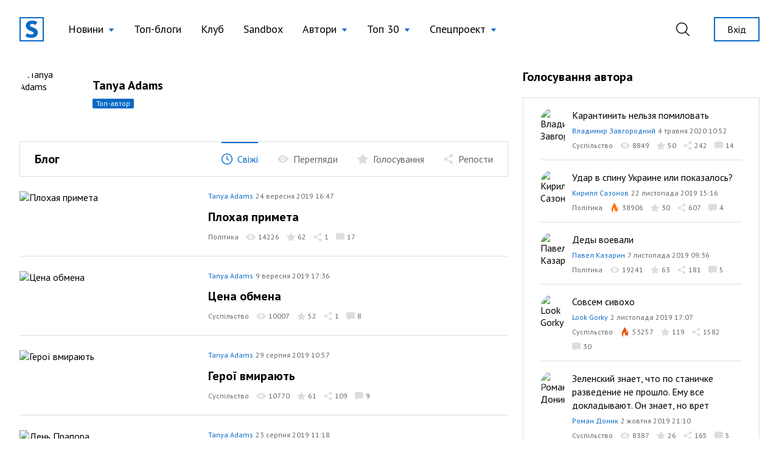

--- FILE ---
content_type: text/html; charset=UTF-8
request_url: https://site.ua/tanyaadams/page/3
body_size: 13550
content:
<!DOCTYPE html>
<html lang="uk">

<head>
    <meta charset="utf-8">
    <meta name="viewport" content="width=device-width, initial-scale=1">

        <title>Tanya Adams | блог на site.ua</title>

    <link rel="canonical" href="https://site.ua/tanyaadams/page/3" />

    <meta name="title" content="Tanya Adams | блог на site.ua">
    <meta name="description" content="Читати всі пости автора Tanya Adams на блогової платформі site.ua. Приєднуйся до нас!">

    <meta property="fb:app_id" content="670573780895106" />
    <meta property="fb:pages" content="1529341350655882" />

    <meta property="og:type" content="website">
    <meta property="og:url" content="https://site.ua/tanyaadams/page/3">
    <meta property="og:title" content="Tanya Adams | блог на site.ua">
    <meta property="og:description" content="Читати всі пости автора Tanya Adams на блогової платформі site.ua. Приєднуйся до нас!">
    <meta property="og:image" content="https://site.ua/assets/images/preview-fallback.svg">

    <meta property="twitter:card" content="summary_large_image">
    <meta property="twitter:url" content="https://site.ua/tanyaadams/page/3">
    <meta property="twitter:title" content="Tanya Adams | блог на site.ua">
    <meta property="twitter:description" content="Читати всі пости автора Tanya Adams на блогової платформі site.ua. Приєднуйся до нас!">
    <meta property="twitter:image" content="https://site.ua/assets/images/preview-fallback.svg">

    
    <link rel="preconnect" href="https://fonts.gstatic.com">

    <link rel="apple-touch-icon" sizes="180x180" href="https://site.ua/assets/images/favicon/apple-touch-icon.png">
<link rel="icon" type="image/png" sizes="32x32" href="https://site.ua/assets/images/favicon/favicon-32x32.png">
<link rel="icon" type="image/png" sizes="16x16" href="https://site.ua/assets/images/favicon/favicon-16x16.png">
<link rel="manifest" href="https://site.ua/assets/images/favicon/site.webmanifest">
<link rel="mask-icon" href="https://site.ua/assets/images/favicon/safari-pinned-tab.svg" color="#5bbad5">
<link rel="shortcut icon" href="https://site.ua/assets/images/favicon/favicon.ico">
<meta name="msapplication-TileColor" content="#ffffff">
<meta name="msapplication-config" content="https://site.ua/assets/images/favicon/browserconfig.xml">
<meta name="theme-color" content="#ffffff">

    <link href="https://assets.site.ua/css/app.css?id=a34431d1d05553461a71" rel="stylesheet">

    <link
        rel="preload"
        href="https://fonts.googleapis.com/css2?family=PT+Sans:ital,wght@0,400;0,700;1,400;1,700&display=swap"
        as="style" onload="this.onload=null; this.rel='stylesheet'"
    />

    <script async src="https://cdnjs.cloudflare.com/polyfill/v3/polyfill.min.js?features=smoothscroll"></script>

    <!-- Google Tag Manager -->
<script>
window.addEventListener('load', function () {
    setTimeout(function () {
        (function(c,l,a,r,i,t,y){
            c[a]=c[a]||function(){(c[a].q=c[a].q||[]).push(arguments)};
            t=l.createElement(r);t.async=1;t.src="https://www.clarity.ms/tag/"+i;
            y=l.getElementsByTagName(r)[0];y.parentNode.insertBefore(t,y);
        })(window, document, "clarity", "script", "e6037x21ge");

        (function(w,d,s,l,i){w[l]=w[l]||[];w[l].push({'gtm.start':
        new Date().getTime(),event:'gtm.js'});var f=d.getElementsByTagName(s)[0],
        j=d.createElement(s),dl=l!='dataLayer'?'&l='+l:'';j.async=true;j.src=
        'https://www.googletagmanager.com/gtm.js?id='+i+dl;f.parentNode.insertBefore(j,f);
        })(window,document,'script','dataLayer','GTM-NVGP6W8');
    });
})
</script>
<!-- End Google Tag Manager -->

    <script
    async
    src="https://assets.site.ua/js/push.js?id=3e9e40d60186326614b3"
    data-instance-id="09723d65-dfab-4eb0-ba38-1df42d7019f6"
    data-interest="updates"
>
</script>

    <script>
    var isCrawlerComputed = null

    function isCrawler() {
        if (isCrawlerComputed === null) {
            isCrawlerComputed = (new RegExp("(googlebot\/|bot|Googlebot-Mobile|Googlebot-Image|Google favicon|Mediapartners-Google|bingbot|slurp|java|wget|curl|Lighthouse)", 'i')).test(navigator.userAgent)
        }
        return isCrawlerComputed
    }

    window.baseFetch = window.fetch
    window.internalFetch = function (uri, options = {}) {
        if (String(uri).indexOf('weserv') < 0) {
            options.headers = options.headers || {}
            options.headers['X-Requested-With'] = 'XMLHttpRequest'
        }
        return window.baseFetch(uri, options)
    }
</script>

    

    
    <script>
        window.userId = null
    </script>
</head>

<body class="antialiased">
    
    
    
            <header
    x-data="{
        lastScrollTop: 0,
        lastDirection: 'down',
        scrollDistance: 0,
        hiddenHeader: false,
        sticky: false,
        toggleNavigation (scrollTop) {
            this.sticky = scrollTop > 0
        },
        toggleDirection (direction, scrollTop) {
            this.hiddenHeader = direction === 'down' && scrollTop > 300
        },
        onScroll () {
            const scrollTop = window.scrollTop == undefined ? window.pageYOffset : window.scrollTop
            const direction = scrollTop > this.lastScrollTop ? 'down' : 'up'

            if (this.lastDirection !== direction) {
                this.scrollDistance = scrollTop
            } else if (scrollTop > 300 && this.lastScrollTop <= 300 || scrollTop <= 300 && this.lastScrollTop > 300) {
                this.toggleDirection(direction, scrollTop)
            }

            if (scrollTop > 0 && this.lastScrollTop === 0 || scrollTop === 0) {
                this.toggleNavigation(scrollTop)
            }

            if(Math.abs(scrollTop - this.scrollDistance) > 200) {
                this.toggleDirection(direction, scrollTop)
            }

            this.lastScrollTop = scrollTop
            this.lastDirection = direction
        }

    }"
    x-init="$nextTick(() =>{
        lastScrollTop = window.scrollTop == undefined ? window.pageYOffset : window.scrollTop;
        lastScrollTop > 0 ? sticky = true : sticky = false
    })
    "
    x-on:scroll.window="onScroll"
    class="header w-full z-50 h-16 lg:h-24"
>
    <div
        x-ref="container"
        x-bind:class="[
            hiddenHeader && !$store.burgerMenu.open ? '-translate-y-full' : 'translate-y-0',
            sticky ? 'h-16 lg:h-16' : 'h-16 lg:h-24',
        ]"
        class="w-full z-20 fixed top-0 left-0 transform transition-all duration-300 bg-white"
    >
        <div class="relative z-30 hidden h-16 lg:h-24 max-h-full lg:flex container w-full items-center justify-between transition-height duration-300 px-8 mx-auto">
        <div class="flex items-center 2xl:flex-1">
    <a href="https://site.ua" class="site-logo inline-block mr-4 xl:mr-6">
        <img src="https://site.ua/assets/images/logo-v1.svg" alt="site.ua" width="40" height="40">
    </a>
</div>
        <ul class="flex items-center text-base xl:text-lg mr-auto">
            <li
    x-data="{ subNavigationOpen: false }"
    x-on:click.outside="subNavigationOpen = false"
    class="relative px-3 xl:px-4 whitespace-nowrap"
>
    <button
        class="flex items-center text-black hover:text-blue-500 appearance-none outline-none focus:outline-none font-normal"
        x-on:click="subNavigationOpen = !subNavigationOpen">

        <span class="pr-2" x-bind:class="{'text-blue-500' : subNavigationOpen}">
            Новини
        </span>

        <svg width="10" height="6" viewBox="0 0 10 6"
            x-bind:class="subNavigationOpen ? 'rotate-180 text-gray-600': 'text-blue-500 rotate-0'"
            class="fill-current transform transition duration-100 mt-0.5" xmlns="http://www.w3.org/2000/svg">
            <path d="M5 6L0.669872 0.75L9.33013 0.75L5 6Z" />
        </svg>

    </button>

    <ul class="absolute top-10 left-0 bg-white border border-gray-300 shadow-base py-2 text-base" x-show="subNavigationOpen"
    x-transition:enter="transition ease-out origin-top-left duration-200"
    x-transition:enter-start="opacity-0 transform scale-90" x-transition:enter-end="opacity-100 transform scale-100"
    x-transition:leave="transition origin-top-left ease-in duration-100"
    x-transition:leave-start="opacity-100 transform scale-100" x-transition:leave-end="opacity-0 transform scale-90"
    x-cloak>

            <li class="px-5 py-1 ">
            <a href="https://site.ua/news/tag/podiyi"
                class="flex items-center leading-tight text-base text-black hover:text-blue-500 font-normal">
                
                Події
            </a>
        </li>
            <li class="px-5 py-1 ">
            <a href="https://site.ua/news/tag/politika"
                class="flex items-center leading-tight text-base text-black hover:text-blue-500 font-normal">
                
                Політика
            </a>
        </li>
            <li class="px-5 py-1 ">
            <a href="https://site.ua/news/tag/sou-biznes"
                class="flex items-center leading-tight text-base text-black hover:text-blue-500 font-normal">
                
                Шоу-бізнес
            </a>
        </li>
            <li class="px-5 py-1 ">
            <a href="https://site.ua/news/tag/suspilstvo"
                class="flex items-center leading-tight text-base text-black hover:text-blue-500 font-normal">
                
                Суспільство
            </a>
        </li>
            <li class="px-5 py-1 ">
            <a href="https://site.ua/sport"
                class="flex items-center leading-tight text-base text-black hover:text-blue-500 font-normal">
                
                Спорт
            </a>
        </li>
            <li class="px-5 py-1 ">
            <a href="https://site.ua/news/tag/ekonomika"
                class="flex items-center leading-tight text-base text-black hover:text-blue-500 font-normal">
                
                Економіка
            </a>
        </li>
            <li class="px-5 py-1 ">
            <a href="https://site.ua/news/tag/pogoda"
                class="flex items-center leading-tight text-base text-black hover:text-blue-500 font-normal">
                
                Погода
            </a>
        </li>
            <li class="px-5 py-1 ">
            <a href="https://site.ua/news/tag/futbol"
                class="flex items-center leading-tight text-base text-black hover:text-blue-500 font-normal">
                
                Футбол
            </a>
        </li>
            <li class="px-5 py-1 ">
            <a href="https://site.ua/news/tag/za-kordonom"
                class="flex items-center leading-tight text-base text-black hover:text-blue-500 font-normal">
                
                За кордоном
            </a>
        </li>
            <li class="px-5 py-1 ">
            <a href="https://site.ua/news/tag/nauka"
                class="flex items-center leading-tight text-base text-black hover:text-blue-500 font-normal">
                
                Наука
            </a>
        </li>
            <li class="px-5 py-1 border-t border-gray-300 mt-2 pt-2">
            <a href="https://site.ua/news"
                class="flex items-center leading-tight text-base text-black hover:text-blue-500 font-normal">
                
                Всі новини
            </a>
        </li>
    </ul>
</li>
            <li class="relative px-3 xl:px-4 whitespace-nowrap">
    <a href="https://site.ua/posts"
        class="flex items-center text-black hover:text-blue-500 font-normal">
        
        Топ-блоги
    </a>
</li>
            <li class="relative px-3 xl:px-4 whitespace-nowrap">
    <a href="https://site.ua/posts/club"
        class="flex items-center text-black hover:text-blue-500 font-normal">
        
        Клуб
    </a>
</li>
            <li class="relative px-3 xl:px-4 whitespace-nowrap">
    <a href="https://site.ua/posts/sandbox"
        class="flex items-center text-black hover:text-blue-500 font-normal">
        
        Sandbox
    </a>
</li>
            <li
    x-data="{ subNavigationOpen: false }"
    x-on:click.outside="subNavigationOpen = false"
    class="relative px-3 xl:px-4 whitespace-nowrap"
>
    <button
        class="flex items-center text-black hover:text-blue-500 appearance-none outline-none focus:outline-none font-normal"
        x-on:click="subNavigationOpen = !subNavigationOpen">

        <span class="pr-2" x-bind:class="{'text-blue-500' : subNavigationOpen}">
            Автори
        </span>

        <svg width="10" height="6" viewBox="0 0 10 6"
            x-bind:class="subNavigationOpen ? 'rotate-180 text-gray-600': 'text-blue-500 rotate-0'"
            class="fill-current transform transition duration-100 mt-0.5" xmlns="http://www.w3.org/2000/svg">
            <path d="M5 6L0.669872 0.75L9.33013 0.75L5 6Z" />
        </svg>

    </button>

    <ul class="absolute top-10 left-0 bg-white border border-gray-300 shadow-base py-2 text-base" x-show="subNavigationOpen"
    x-transition:enter="transition ease-out origin-top-left duration-200"
    x-transition:enter-start="opacity-0 transform scale-90" x-transition:enter-end="opacity-100 transform scale-100"
    x-transition:leave="transition origin-top-left ease-in duration-100"
    x-transition:leave-start="opacity-100 transform scale-100" x-transition:leave-end="opacity-0 transform scale-90"
    x-cloak>

            <li class="px-5 py-1 ">
            <a href="https://site.ua/authors"
                class="flex items-center leading-tight text-base text-black hover:text-blue-500 font-normal">
                
                топ-автори
            </a>
        </li>
            <li class="px-5 py-1 ">
            <a href="https://site.ua/authors/club"
                class="flex items-center leading-tight text-base text-black hover:text-blue-500 font-normal">
                
                члени клубу
            </a>
        </li>
            <li class="px-5 py-1 ">
            <a href="https://site.ua/authors/sandbox"
                class="flex items-center leading-tight text-base text-black hover:text-blue-500 font-normal">
                
                sandbox
            </a>
        </li>
    </ul>
</li>
            <li
    x-data="{ subNavigationOpen: false }"
    x-on:click.outside="subNavigationOpen = false"
    class="relative px-3 xl:px-4 whitespace-nowrap"
>
    <button
        class="flex items-center text-black hover:text-blue-500 appearance-none outline-none focus:outline-none font-normal"
        x-on:click="subNavigationOpen = !subNavigationOpen">

        <span class="pr-2" x-bind:class="{'text-blue-500' : subNavigationOpen}">
            Топ 30
        </span>

        <svg width="10" height="6" viewBox="0 0 10 6"
            x-bind:class="subNavigationOpen ? 'rotate-180 text-gray-600': 'text-blue-500 rotate-0'"
            class="fill-current transform transition duration-100 mt-0.5" xmlns="http://www.w3.org/2000/svg">
            <path d="M5 6L0.669872 0.75L9.33013 0.75L5 6Z" />
        </svg>

    </button>

    <ul class="absolute top-10 left-0 bg-white border border-gray-300 shadow-base py-2 text-base" x-show="subNavigationOpen"
    x-transition:enter="transition ease-out origin-top-left duration-200"
    x-transition:enter-start="opacity-0 transform scale-90" x-transition:enter-end="opacity-100 transform scale-100"
    x-transition:leave="transition origin-top-left ease-in duration-100"
    x-transition:leave-start="opacity-100 transform scale-100" x-transition:leave-end="opacity-0 transform scale-90"
    x-cloak>

            <li class="px-5 py-1 ">
            <a href="https://site.ua/posts/top"
                class="flex items-center leading-tight text-base text-black hover:text-blue-500 font-normal">
                
                весь час
            </a>
        </li>
            <li class="px-5 py-1 ">
            <a href="https://site.ua/posts/top/year"
                class="flex items-center leading-tight text-base text-black hover:text-blue-500 font-normal">
                
                рік
            </a>
        </li>
            <li class="px-5 py-1 ">
            <a href="https://site.ua/posts/top/month"
                class="flex items-center leading-tight text-base text-black hover:text-blue-500 font-normal">
                
                місяць
            </a>
        </li>
            <li class="px-5 py-1 ">
            <a href="https://site.ua/posts/top/week"
                class="flex items-center leading-tight text-base text-black hover:text-blue-500 font-normal">
                
                тиждень
            </a>
        </li>
    </ul>
</li>
            <li
    x-data="{ subNavigationOpen: false }"
    x-on:click.outside="subNavigationOpen = false"
    class="relative px-3 xl:px-4 whitespace-nowrap"
>
    <button
        class="flex items-center text-black hover:text-blue-500 appearance-none outline-none focus:outline-none font-normal"
        x-on:click="subNavigationOpen = !subNavigationOpen">

        <span class="pr-2" x-bind:class="{'text-blue-500' : subNavigationOpen}">
            Спецпроект
        </span>

        <svg width="10" height="6" viewBox="0 0 10 6"
            x-bind:class="subNavigationOpen ? 'rotate-180 text-gray-600': 'text-blue-500 rotate-0'"
            class="fill-current transform transition duration-100 mt-0.5" xmlns="http://www.w3.org/2000/svg">
            <path d="M5 6L0.669872 0.75L9.33013 0.75L5 6Z" />
        </svg>

    </button>

    <ul class="absolute top-10 left-0 bg-white border border-gray-300 shadow-base py-2 text-base" x-show="subNavigationOpen"
    x-transition:enter="transition ease-out origin-top-left duration-200"
    x-transition:enter-start="opacity-0 transform scale-90" x-transition:enter-end="opacity-100 transform scale-100"
    x-transition:leave="transition origin-top-left ease-in duration-100"
    x-transition:leave-start="opacity-100 transform scale-100" x-transition:leave-end="opacity-0 transform scale-90"
    x-cloak>

            <li class="px-5 py-1 ">
            <a href="https://site.ua/special-projects/pro-proekt"
                class="flex items-center leading-tight text-base text-black hover:text-blue-500 font-normal">
                
                Про проект
            </a>
        </li>
            <li class="px-5 py-1 ">
            <a href="https://site.ua/special-projects/krashhii-bloger-90-x"
                class="flex items-center leading-tight text-base text-black hover:text-blue-500 font-normal">
                
                Кращий блогер 90-х
            </a>
        </li>
            <li class="px-5 py-1 ">
            <a href="https://site.ua/special-projects/krashhii-bloger-00-x"
                class="flex items-center leading-tight text-base text-black hover:text-blue-500 font-normal">
                
                Кращий блогер 00-х
            </a>
        </li>
            <li class="px-5 py-1 ">
            <a href="https://site.ua/special-projects/krashhii-bloger-10-x"
                class="flex items-center leading-tight text-base text-black hover:text-blue-500 font-normal">
                
                Кращий блогер 10-х
            </a>
        </li>
    </ul>
</li>
    </ul>
        <div class="flex items-center justify-end 2xl:flex-1">
            <form
    x-data
    x-on:click.outside="$store.search.close()"
    class="relative mr-4 ml-4 xl:mr-8 xl:ml-4 appearance-none outline-none"
    action="https://site.ua/search"
>
    <input
        x-bind:class="{ opened: $store.search.open }"
        x-model="$store.search.query"
        x-cloak
        id="header-search-input"
        type="text"
        name="q"
        class="header-search"
        placeholder="Пошук"
    >
    <label
        x-on:click="$store.search.toggle()"
        for="header-search-input"
        class="relative appearance-none outline-none focus:outline-none cursor-pointer text-black hover:text-blue-500"
    >
        <svg class="fill-current" width="22" height="22" viewBox="0 0 22 22" fill="none" xmlns="http://www.w3.org/2000/svg">
    <path d="M21.7913 20.8031L16.1112 15.2138C17.5986 13.5978 18.5126 11.4606 18.5126 9.10875C18.5118 4.07781 14.368 0 9.25592 0C4.14384 0 0 4.07781 0 9.10875C0 14.1397 4.14384 18.2175 9.25592 18.2175C11.4647 18.2175 13.4905 17.4535 15.0818 16.1834L20.7839 21.7947C21.0617 22.0684 21.5128 22.0684 21.7906 21.7947C22.0691 21.521 22.0691 21.0768 21.7913 20.8031ZM9.25592 16.8161C4.93054 16.8161 1.42415 13.3654 1.42415 9.10875C1.42415 4.85211 4.93054 1.40143 9.25592 1.40143C13.5813 1.40143 17.0877 4.85211 17.0877 9.10875C17.0877 13.3654 13.5813 16.8161 9.25592 16.8161Z" />
</svg>
    </label>
</form>
                            <a href="https://site.ua/auth" class="button is-outline is-sm flex-none ml-2">
                    Вхід
                </a>
                    </div>
    </div>

    <div class="relative lg:hidden h-16 w-full">
    <div class="container relative flex justify-between items-center border-b border-transparent h-full bg-white z-20">
        <form
    x-data
    x-on:click.outside="$store.search.close()"
    class="flex items-center flex-1 appearance-none outline-none"
    action="https://site.ua/search"
>
    <div
        x-cloak
        x-show="$store.search.open"
        x-on:click="$store.search.toggle()"
        class="burger is-active z-20"
    >
        <span class="burger-line"></span>
        <span class="burger-line"></span>
    </div>

    <div
        x-cloak
        x-show="$store.search.open"
        class="mobile-header-search">
        <input
            x-model="$store.search.query"
            id="mobile-header-search-input"
            type="text"
            name="q"
            class="mobile-header-search-input"
            placeholder="Пошук"
        >
    </div>
    <label
        x-on:click="$store.search.toggle()"
        x-show="!$store.search.open"
        for="mobile-header-search-input"
        class="relative appearance-none outline-none focus:outline-none cursor-pointer text-black hover:text-blue-500"
    >
        <svg class="fill-current" width="22" height="22" viewBox="0 0 22 22" fill="none" xmlns="http://www.w3.org/2000/svg">
    <path d="M21.7913 20.8031L16.1112 15.2138C17.5986 13.5978 18.5126 11.4606 18.5126 9.10875C18.5118 4.07781 14.368 0 9.25592 0C4.14384 0 0 4.07781 0 9.10875C0 14.1397 4.14384 18.2175 9.25592 18.2175C11.4647 18.2175 13.4905 17.4535 15.0818 16.1834L20.7839 21.7947C21.0617 22.0684 21.5128 22.0684 21.7906 21.7947C22.0691 21.521 22.0691 21.0768 21.7913 20.8031ZM9.25592 16.8161C4.93054 16.8161 1.42415 13.3654 1.42415 9.10875C1.42415 4.85211 4.93054 1.40143 9.25592 1.40143C13.5813 1.40143 17.0877 4.85211 17.0877 9.10875C17.0877 13.3654 13.5813 16.8161 9.25592 16.8161Z" />
</svg>
    </label>
</form>
        <a href="https://site.ua">
    <img src="https://site.ua/assets/images/logo-v1.svg" alt="site.ua" width="30" height="30">
</a>
                    <div class="flex justify-end flex-1">
    <button
        x-data
        x-on:click="$store.burgerMenu.toggle()"
        x-bind:class="{'is-active': $store.burgerMenu.open}"
        type="button"
        class="burger"
    >
        <span class="burger-line"></span>
        <span class="burger-line"></span>
    </button>
</div>
            </div>

    <div
        x-data
        x-cloak
        x-show="$store.burgerMenu.open"
        class="container h-screen -mt-16 pt-16 pb-4 bg-white overflow-auto"
    >
                <ul class="flex flex-col text-base ">
            <li class="relative border-b border-gray-300 last:border-0" x-data="{subNavigationOpen: false}">
    <button
        class="w-full flex justify-between items-center py-3 appearance-none outline-none focus:outline-none "
        x-on:click="subNavigationOpen = !subNavigationOpen">
        <span class="pr-2">
            Новини
        </span>

        <svg width="6" height="12" viewBox="0 0 6 12" fill="none" xmlns="http://www.w3.org/2000/svg"
            class="relative top-px fill-current text-blue-500">
            <path
                d="M5.8734 6.3293L.735 11.8643c-.1684.1812-.441.1809-.609-.0009-.168-.1819-.1676-.4765.0008-.6579L4.9594 6 .1265.7944C-.0418.613-.0423.3186.1257.1368.2099.0456.3203 0 .4307 0c.11 0 .22.0453.3041.1358l5.1386 5.5349C5.9545 5.7578 6 5.8764 6 6c0 .1235-.0456.242-.1266.3293z" />
        </svg>
    </button>

    <ul
    x-cloak
    x-show="subNavigationOpen"
    class="container fixed w-full h-screen pt-16 top-0 left-0 bg-white py-2 text-base overflow-auto z-10"
>
    <li class="py-3 border-b border-gray-300">
        <button
            x-on:click="subNavigationOpen = false"
            type="button"
            class="appearance-none flex items-center"
        >
            <svg width="6" height="12" viewBox="0 0 6 12" fill="none" xmlns="http://www.w3.org/2000/svg" class="relative top-px fill-current text-blue-500">
                <path d="M.1266 6.3293l5.1385 5.535c.1684.1812.441.1809.609-.0009.168-.1819.1676-.4765-.0008-.6579L1.0406 6 5.8735.7944c.1683-.1814.1688-.4758.0008-.6576C5.7901.0456 5.6797 0 5.5693 0c-.11 0-.22.0453-.3041.1358L.1266 5.6707C.0455 5.7578 0 5.8764 0 6c0 .1235.0456.242.1266.3293z" />
            </svg>
            <span class="pl-2 text-gray-600">Назад</span>
        </button>
    </li>

            <li class="border-b border-gray-300 last:border-0 ">
            <a href="https://site.ua/news/tag/podiyi" class="block leading-tight text-base py-3">
                Події
            </a>
        </li>
            <li class="border-b border-gray-300 last:border-0 ">
            <a href="https://site.ua/news/tag/politika" class="block leading-tight text-base py-3">
                Політика
            </a>
        </li>
            <li class="border-b border-gray-300 last:border-0 ">
            <a href="https://site.ua/news/tag/sou-biznes" class="block leading-tight text-base py-3">
                Шоу-бізнес
            </a>
        </li>
            <li class="border-b border-gray-300 last:border-0 ">
            <a href="https://site.ua/news/tag/suspilstvo" class="block leading-tight text-base py-3">
                Суспільство
            </a>
        </li>
            <li class="border-b border-gray-300 last:border-0 ">
            <a href="https://site.ua/sport" class="block leading-tight text-base py-3">
                Спорт
            </a>
        </li>
            <li class="border-b border-gray-300 last:border-0 ">
            <a href="https://site.ua/news/tag/ekonomika" class="block leading-tight text-base py-3">
                Економіка
            </a>
        </li>
            <li class="border-b border-gray-300 last:border-0 ">
            <a href="https://site.ua/news/tag/pogoda" class="block leading-tight text-base py-3">
                Погода
            </a>
        </li>
            <li class="border-b border-gray-300 last:border-0 ">
            <a href="https://site.ua/news/tag/futbol" class="block leading-tight text-base py-3">
                Футбол
            </a>
        </li>
            <li class="border-b border-gray-300 last:border-0 ">
            <a href="https://site.ua/news/tag/za-kordonom" class="block leading-tight text-base py-3">
                За кордоном
            </a>
        </li>
            <li class="border-b border-gray-300 last:border-0 ">
            <a href="https://site.ua/news/tag/nauka" class="block leading-tight text-base py-3">
                Наука
            </a>
        </li>
            <li class="border-b border-gray-300 last:border-0 ">
            <a href="https://site.ua/news" class="block leading-tight text-base py-3">
                Всі новини
            </a>
        </li>
    </ul>
</li>
            <li class="relative border-b border-gray-300 last:border-0 ">
    <a href="https://site.ua/posts" class="flex items-center py-3">
        
        Топ-блоги
    </a>
</li>
            <li class="relative border-b border-gray-300 last:border-0 ">
    <a href="https://site.ua/posts/club" class="flex items-center py-3">
        
        Клуб
    </a>
</li>
            <li class="relative border-b border-gray-300 last:border-0 ">
    <a href="https://site.ua/posts/sandbox" class="flex items-center py-3">
        
        Sandbox
    </a>
</li>
            <li class="relative border-b border-gray-300 last:border-0" x-data="{subNavigationOpen: false}">
    <button
        class="w-full flex justify-between items-center py-3 appearance-none outline-none focus:outline-none "
        x-on:click="subNavigationOpen = !subNavigationOpen">
        <span class="pr-2">
            Автори
        </span>

        <svg width="6" height="12" viewBox="0 0 6 12" fill="none" xmlns="http://www.w3.org/2000/svg"
            class="relative top-px fill-current text-blue-500">
            <path
                d="M5.8734 6.3293L.735 11.8643c-.1684.1812-.441.1809-.609-.0009-.168-.1819-.1676-.4765.0008-.6579L4.9594 6 .1265.7944C-.0418.613-.0423.3186.1257.1368.2099.0456.3203 0 .4307 0c.11 0 .22.0453.3041.1358l5.1386 5.5349C5.9545 5.7578 6 5.8764 6 6c0 .1235-.0456.242-.1266.3293z" />
        </svg>
    </button>

    <ul
    x-cloak
    x-show="subNavigationOpen"
    class="container fixed w-full h-screen pt-16 top-0 left-0 bg-white py-2 text-base overflow-auto z-10"
>
    <li class="py-3 border-b border-gray-300">
        <button
            x-on:click="subNavigationOpen = false"
            type="button"
            class="appearance-none flex items-center"
        >
            <svg width="6" height="12" viewBox="0 0 6 12" fill="none" xmlns="http://www.w3.org/2000/svg" class="relative top-px fill-current text-blue-500">
                <path d="M.1266 6.3293l5.1385 5.535c.1684.1812.441.1809.609-.0009.168-.1819.1676-.4765-.0008-.6579L1.0406 6 5.8735.7944c.1683-.1814.1688-.4758.0008-.6576C5.7901.0456 5.6797 0 5.5693 0c-.11 0-.22.0453-.3041.1358L.1266 5.6707C.0455 5.7578 0 5.8764 0 6c0 .1235.0456.242.1266.3293z" />
            </svg>
            <span class="pl-2 text-gray-600">Назад</span>
        </button>
    </li>

            <li class="border-b border-gray-300 last:border-0 ">
            <a href="https://site.ua/authors" class="block leading-tight text-base py-3">
                топ-автори
            </a>
        </li>
            <li class="border-b border-gray-300 last:border-0 ">
            <a href="https://site.ua/authors/club" class="block leading-tight text-base py-3">
                члени клубу
            </a>
        </li>
            <li class="border-b border-gray-300 last:border-0 ">
            <a href="https://site.ua/authors/sandbox" class="block leading-tight text-base py-3">
                sandbox
            </a>
        </li>
    </ul>
</li>
            <li class="relative border-b border-gray-300 last:border-0" x-data="{subNavigationOpen: false}">
    <button
        class="w-full flex justify-between items-center py-3 appearance-none outline-none focus:outline-none "
        x-on:click="subNavigationOpen = !subNavigationOpen">
        <span class="pr-2">
            Топ 30
        </span>

        <svg width="6" height="12" viewBox="0 0 6 12" fill="none" xmlns="http://www.w3.org/2000/svg"
            class="relative top-px fill-current text-blue-500">
            <path
                d="M5.8734 6.3293L.735 11.8643c-.1684.1812-.441.1809-.609-.0009-.168-.1819-.1676-.4765.0008-.6579L4.9594 6 .1265.7944C-.0418.613-.0423.3186.1257.1368.2099.0456.3203 0 .4307 0c.11 0 .22.0453.3041.1358l5.1386 5.5349C5.9545 5.7578 6 5.8764 6 6c0 .1235-.0456.242-.1266.3293z" />
        </svg>
    </button>

    <ul
    x-cloak
    x-show="subNavigationOpen"
    class="container fixed w-full h-screen pt-16 top-0 left-0 bg-white py-2 text-base overflow-auto z-10"
>
    <li class="py-3 border-b border-gray-300">
        <button
            x-on:click="subNavigationOpen = false"
            type="button"
            class="appearance-none flex items-center"
        >
            <svg width="6" height="12" viewBox="0 0 6 12" fill="none" xmlns="http://www.w3.org/2000/svg" class="relative top-px fill-current text-blue-500">
                <path d="M.1266 6.3293l5.1385 5.535c.1684.1812.441.1809.609-.0009.168-.1819.1676-.4765-.0008-.6579L1.0406 6 5.8735.7944c.1683-.1814.1688-.4758.0008-.6576C5.7901.0456 5.6797 0 5.5693 0c-.11 0-.22.0453-.3041.1358L.1266 5.6707C.0455 5.7578 0 5.8764 0 6c0 .1235.0456.242.1266.3293z" />
            </svg>
            <span class="pl-2 text-gray-600">Назад</span>
        </button>
    </li>

            <li class="border-b border-gray-300 last:border-0 ">
            <a href="https://site.ua/posts/top" class="block leading-tight text-base py-3">
                весь час
            </a>
        </li>
            <li class="border-b border-gray-300 last:border-0 ">
            <a href="https://site.ua/posts/top/year" class="block leading-tight text-base py-3">
                рік
            </a>
        </li>
            <li class="border-b border-gray-300 last:border-0 ">
            <a href="https://site.ua/posts/top/month" class="block leading-tight text-base py-3">
                місяць
            </a>
        </li>
            <li class="border-b border-gray-300 last:border-0 ">
            <a href="https://site.ua/posts/top/week" class="block leading-tight text-base py-3">
                тиждень
            </a>
        </li>
    </ul>
</li>
            <li class="relative border-b border-gray-300 last:border-0" x-data="{subNavigationOpen: false}">
    <button
        class="w-full flex justify-between items-center py-3 appearance-none outline-none focus:outline-none "
        x-on:click="subNavigationOpen = !subNavigationOpen">
        <span class="pr-2">
            Спецпроект
        </span>

        <svg width="6" height="12" viewBox="0 0 6 12" fill="none" xmlns="http://www.w3.org/2000/svg"
            class="relative top-px fill-current text-blue-500">
            <path
                d="M5.8734 6.3293L.735 11.8643c-.1684.1812-.441.1809-.609-.0009-.168-.1819-.1676-.4765.0008-.6579L4.9594 6 .1265.7944C-.0418.613-.0423.3186.1257.1368.2099.0456.3203 0 .4307 0c.11 0 .22.0453.3041.1358l5.1386 5.5349C5.9545 5.7578 6 5.8764 6 6c0 .1235-.0456.242-.1266.3293z" />
        </svg>
    </button>

    <ul
    x-cloak
    x-show="subNavigationOpen"
    class="container fixed w-full h-screen pt-16 top-0 left-0 bg-white py-2 text-base overflow-auto z-10"
>
    <li class="py-3 border-b border-gray-300">
        <button
            x-on:click="subNavigationOpen = false"
            type="button"
            class="appearance-none flex items-center"
        >
            <svg width="6" height="12" viewBox="0 0 6 12" fill="none" xmlns="http://www.w3.org/2000/svg" class="relative top-px fill-current text-blue-500">
                <path d="M.1266 6.3293l5.1385 5.535c.1684.1812.441.1809.609-.0009.168-.1819.1676-.4765-.0008-.6579L1.0406 6 5.8735.7944c.1683-.1814.1688-.4758.0008-.6576C5.7901.0456 5.6797 0 5.5693 0c-.11 0-.22.0453-.3041.1358L.1266 5.6707C.0455 5.7578 0 5.8764 0 6c0 .1235.0456.242.1266.3293z" />
            </svg>
            <span class="pl-2 text-gray-600">Назад</span>
        </button>
    </li>

            <li class="border-b border-gray-300 last:border-0 ">
            <a href="https://site.ua/special-projects/pro-proekt" class="block leading-tight text-base py-3">
                Про проект
            </a>
        </li>
            <li class="border-b border-gray-300 last:border-0 ">
            <a href="https://site.ua/special-projects/krashhii-bloger-90-x" class="block leading-tight text-base py-3">
                Кращий блогер 90-х
            </a>
        </li>
            <li class="border-b border-gray-300 last:border-0 ">
            <a href="https://site.ua/special-projects/krashhii-bloger-00-x" class="block leading-tight text-base py-3">
                Кращий блогер 00-х
            </a>
        </li>
            <li class="border-b border-gray-300 last:border-0 ">
            <a href="https://site.ua/special-projects/krashhii-bloger-10-x" class="block leading-tight text-base py-3">
                Кращий блогер 10-х
            </a>
        </li>
    </ul>
</li>
    </ul>
                    <a href="https://site.ua/auth" class="button is-outline is-sm mt-3 flex-none w-56">
                Вхід
            </a>
                <div class="flex space-x-6 pt-6 pb-2">
    <a href="https://t.me/site_ua">
        <img src="https://site.ua/assets/images/icons/share-round/telegram.svg" width="28" height="28" alt="telegram">
    </a>
    <a href="https://www.facebook.com/www.site.ua">
        <img src="https://site.ua/assets/images/icons/share-round/facebook.svg" width="28" height="28" alt="facebook">
    </a>
    <a href="https://twitter.com/site_ua">
        <img src="https://site.ua/assets/images/icons/share-round/twitter.svg" width="28" height="28" alt="twitter">
    </a>
    <a href="https://news.google.com/publications/CAAqBwgKMOaIqgsw5pPCAw?hl=uk&amp;gl=UA&amp;ceid=UA:uk">
        <img src="https://site.ua/assets/images/icons/share/google.svg" width="28" height="28" alt="google">
    </a>
</div>
    </div>
</div>
        <div
            class="absolute w-full left-0 bottom-0 px-4 md:px-0"
            x-show="sticky"
            x-bind:class="$store.burgerMenu.open ? 'z-10' : 'z-20'"
            x-cloak>
            <div class="h-px w-full bg-gray-300"></div>
        </div>
    </div>
</header>
    
    <main id="adpartner_branding" class="main">
        <div class="container lg:grid lg:grid-flow-col lg:auto-cols-fr lg:gap-6 pt-4 pb-8">
    <div class="lg:col-span-2">
        <div class="col-start-2 mb-6">
            <div class="flex flex-col sm:flex-row">
    <a href="https://site.ua/tanyaadams"
        class="profile-photo  block w-24 h-24 mx-auto mb-4 sm:mb-0 sm:ml-0 sm:mr-6">
        <picture>
        <source type="image/webp" srcset="https://images.weserv.nl?url=https%3A%2F%2Fsite.ua%2Fstorage%2F14044%2Fa24bdc3e59a4c624eee8318a51bb55b9.jpg%3Fv%3D1627739987&w=100&h=100&fit=cover&a=attention&q=85&dpr=2&output=webp&bg=white" width="100"
            height="100" loading="lazy">
        <source srcset="https://images.weserv.nl?url=https%3A%2F%2Fsite.ua%2Fstorage%2F14044%2Fa24bdc3e59a4c624eee8318a51bb55b9.jpg%3Fv%3D1627739987&w=100&h=100&fit=cover&a=attention&q=85&dpr=2" width="100" height="100" loading="lazy">
        <img src="https://images.weserv.nl?url=https%3A%2F%2Fsite.ua%2Fstorage%2F14044%2Fa24bdc3e59a4c624eee8318a51bb55b9.jpg%3Fv%3D1627739987&w=100&h=100&fit=cover&a=attention&q=85&dpr=2" width="100" height="100" loading="lazy"
            alt="Tanya Adams">
    </picture>
    </a>

    <div class="my-auto flex flex-col items-center sm:items-start">
        <h4>
            <a href="https://site.ua/tanyaadams"
                class="sub-title hover:opacity-70">
                Tanya Adams
            </a>
        </h4>

                    <div
    class="first-letter-uppercase inline-block text-xs leading-none px-1.5 py-0.5 rounded-sm overflow-hidden hover:opacity-70 text-white mt-2 pointer-events-none bg-blue-500">
    топ-автор
</div>
        
        
                    <div class="mt-4 flex items-center">
                            </div>
            </div>
</div>
        </div>

        
        <div class="flex flex-col sm:flex-row items-center border border-gray-300 px-4 md:px-6">
            <h3 class="sub-title pr-4 pt-4 sm:pt-0 leading-none mr-auto">
            Блог
        </h3>
    
    <div class="flex space-x-3 md:space-x-8 w-full sm:w-auto overflow-auto">
                    <a href="https://site.ua/tanyaadams" class="tab-link space-x-2 is-active">
                                    <svg width="18" height="18" viewBox="0 0 18 18" fill="none" xmlns="http://www.w3.org/2000/svg">
    <path
        d="M12.2067 10.5894L9.69703 8.70714V4.87293C9.69703 4.48741 9.38541 4.17578 8.99988 4.17578C8.61436 4.17578 8.30273 4.48741 8.30273 4.87293V9.05575C8.30273 9.27534 8.40592 9.48241 8.58159 9.61347L11.3701 11.7049C11.4956 11.799 11.642 11.8443 11.7877 11.8443C12.0003 11.8443 12.2095 11.7488 12.3461 11.5647C12.5776 11.2573 12.5149 10.8202 12.2067 10.5894Z"
        fill="currentColor" />
    <path
        d="M9 0C4.0371 0 0 4.0371 0 9C0 13.9629 4.0371 18 9 18C13.9629 18 18 13.9629 18 9C18 4.0371 13.9629 0 9 0ZM9 16.6057C4.80674 16.6057 1.39426 13.1933 1.39426 9C1.39426 4.80674 4.80674 1.39426 9 1.39426C13.194 1.39426 16.6057 4.80674 16.6057 9C16.6057 13.1933 13.1933 16.6057 9 16.6057Z"
        fill="currentColor" />
</svg>
                                <span>
                    Свіжі
                </span>
            </a>
                    <a href="https://site.ua/tanyaadams/views" class="tab-link space-x-2 ">
                                    <svg width="18" height="18" viewBox="0 0 18 18" fill="none" xmlns="http://www.w3.org/2000/svg">
    <g clip-path="url(#clip22)">
        <path
            d="M17.9011 8.69316C17.7405 8.46851 13.9102 3.19922 9.03535 3.19922C4.16016 3.19922 0.259541 8.46851 0.098877 8.69316C-0.032959 8.87667 -0.032959 9.12382 0.098877 9.30698C0.259541 9.53163 4.16016 14.8009 9.03535 14.8009C13.9102 14.8009 17.7405 9.53163 17.9011 9.30695C18.033 9.12382 18.033 8.87664 17.9011 8.69316ZM9.03535 12.6915C7.00012 12.6915 5.2736 11.0353 5.2736 9.00003C5.2736 6.9648 7.00012 5.30859 9.03535 5.30859C11.0706 5.30859 12.7268 6.9648 12.7268 9.00003C12.7268 11.0353 11.0706 12.6915 9.03535 12.6915Z"
            fill="currentColor" />
        <path
            d="M9.03516 7.41797C8.16258 7.41797 7.38281 8.12777 7.38281 9C7.38281 9.87258 8.16258 10.582 9.03516 10.582C9.90738 10.582 10.6172 9.87258 10.6172 9C10.6172 8.12777 9.90738 7.41797 9.03516 7.41797Z"
            fill="currentColor" />
    </g>
    <defs>
        <clipPath id="clip22">
            <rect width="18" height="18" fill="white" />
        </clipPath>
    </defs>
</svg>
                                <span>
                    Перегляди
                </span>
            </a>
                    <a href="https://site.ua/tanyaadams/favorite" class="tab-link space-x-2 ">
                                    <svg width="18" height="18" viewBox="0 0 14 14" fill="none" xmlns="http://www.w3.org/2000/svg">
    <path
        d="M13.9799 5.39372C13.9317 5.24521 13.8033 5.13699 13.6488 5.11456L9.30878 4.48388L7.3678 0.55113C7.29873 0.411131 7.15613 0.32251 7.00002 0.32251C6.84389 0.32251 6.70132 0.411131 6.63222 0.55113L4.69115 4.48388L0.351171 5.11456C0.196707 5.13699 0.0683282 5.24521 0.020094 5.39369C-0.0281676 5.54219 0.0120823 5.70519 0.12389 5.81415L3.26425 8.87538L2.52302 13.1979C2.49661 13.3518 2.55988 13.5073 2.68618 13.5991C2.75763 13.651 2.84226 13.6774 2.9273 13.6774C2.99259 13.6774 3.05811 13.6619 3.1181 13.6303L7 11.5894L10.8817 13.6303C11.0199 13.7029 11.1874 13.6908 11.3137 13.5991C11.44 13.5073 11.5033 13.3518 11.4769 13.1979L10.7354 8.87538L13.8761 5.81413C13.9879 5.70519 14.0282 5.54219 13.9799 5.39372Z"
        fill="currentColor" />
</svg>
                                <span>
                    Голосування
                </span>
            </a>
                    <a href="https://site.ua/tanyaadams/shares" class="tab-link space-x-2 ">
                                    <svg width="16" height="16" viewBox="0 0 16 16" fill="none" xmlns="http://www.w3.org/2000/svg">
    <path
        d="M14.823 2.66663C14.823 3.86328 13.853 4.83337 12.6564 4.83337C11.4597 4.83337 10.4897 3.86328 10.4897 2.66663C10.4897 1.47009 11.4597 0.5 12.6564 0.5C13.853 0.5 14.823 1.47009 14.823 2.66663Z"
        fill="currentColor" />
    <path
        d="M12.6564 5.33337C11.1857 5.33337 9.98975 4.13733 9.98975 2.66663C9.98975 1.19604 11.1857 0 12.6564 0C14.1271 0 15.323 1.19604 15.323 2.66663C15.323 4.13733 14.1271 5.33337 12.6564 5.33337ZM12.6564 1C11.7371 1 10.9897 1.74805 10.9897 2.66663C10.9897 3.58533 11.7371 4.33337 12.6564 4.33337C13.5757 4.33337 14.323 3.58533 14.323 2.66663C14.323 1.74805 13.5757 1 12.6564 1Z"
        fill="currentColor" />
    <path
        d="M14.823 13.3333C14.823 14.5298 13.853 15.4999 12.6564 15.4999C11.4597 15.4999 10.4897 14.5298 10.4897 13.3333C10.4897 12.1366 11.4597 11.1665 12.6564 11.1665C13.853 11.1665 14.823 12.1366 14.823 13.3333Z"
        fill="currentColor" />
    <path
        d="M12.6564 15.9999C11.1857 15.9999 9.98975 14.8038 9.98975 13.3332C9.98975 11.8625 11.1857 10.6665 12.6564 10.6665C14.1271 10.6665 15.323 11.8625 15.323 13.3332C15.323 14.8038 14.1271 15.9999 12.6564 15.9999ZM12.6564 11.6665C11.7371 11.6665 10.9897 12.4145 10.9897 13.3332C10.9897 14.2518 11.7371 14.9999 12.6564 14.9999C13.5757 14.9999 14.323 14.2518 14.323 13.3332C14.323 12.4145 13.5757 11.6665 12.6564 11.6665Z"
        fill="currentColor" />
    <path
        d="M5.48962 8.00012C5.48962 9.19678 4.51953 10.1667 3.32288 10.1667C2.12634 10.1667 1.15625 9.19678 1.15625 8.00012C1.15625 6.80347 2.12634 5.8335 3.32288 5.8335C4.51953 5.8335 5.48962 6.80347 5.48962 8.00012Z"
        fill="currentColor" />
    <path
        d="M3.32288 10.6667C1.85229 10.6667 0.65625 9.47082 0.65625 8.00012C0.65625 6.52942 1.85229 5.3335 3.32288 5.3335C4.79358 5.3335 5.98962 6.52942 5.98962 8.00012C5.98962 9.47082 4.79358 10.6667 3.32288 10.6667ZM3.32288 6.3335C2.40356 6.3335 1.65625 7.08142 1.65625 8.00012C1.65625 8.91882 2.40356 9.66675 3.32288 9.66675C4.24231 9.66675 4.98962 8.91882 4.98962 8.00012C4.98962 7.08142 4.24231 6.3335 3.32288 6.3335Z"
        fill="currentColor" />
    <path
        d="M4.89682 7.67994C4.66477 7.67994 4.43943 7.55921 4.31675 7.34327C4.13474 7.02393 4.2468 6.61658 4.56614 6.43384L10.752 2.90723C11.0714 2.72388 11.4787 2.83594 11.6615 3.1565C11.8435 3.47584 11.7314 3.88319 11.4121 4.06593L5.22605 7.59254C5.12204 7.65186 5.00876 7.67994 4.89682 7.67994Z"
        fill="currentColor" />
    <path
        d="M11.0824 13.1801C10.9703 13.1801 10.8571 13.152 10.7531 13.0927L4.56702 9.56604C4.24768 9.38403 4.13575 8.97668 4.31775 8.65661C4.49903 8.33667 4.90699 8.224 5.22705 8.40735L11.4131 11.934C11.7324 12.116 11.8444 12.5233 11.6624 12.8434C11.5391 13.0593 11.3137 13.1801 11.0824 13.1801Z"
        fill="currentColor" />
</svg>
                                <span>
                    Репости
                </span>
            </a>
            </div>
</div>

        <div class="overflow-hidden">
            <div class="news-hover grid grid-cols-8 gap-4 lg:gap-6 border-t border-gray-300
py-6 -mt-px">
    <a href="https://site.ua/tanyaadams/ploxaya-primeta-i0l1lgz" class="news-image col-span-8 md:col-span-3 relative">
        <picture>
        <source type="image/webp" srcset="https://images.weserv.nl?url=https%3A%2F%2Fsite.ua%2Fstorage%2F89558%2Fimg-5d8a1e8b7396c.jpg%3Fv%3D1627842327&w=285&fit=cover&a=attention&h=180&q=85&dpr=2&output=webp&bg=white" width="285"
            height="180" loading="lazy">
        <source srcset="https://images.weserv.nl?url=https%3A%2F%2Fsite.ua%2Fstorage%2F89558%2Fimg-5d8a1e8b7396c.jpg%3Fv%3D1627842327&w=285&fit=cover&a=attention&h=180&q=85&dpr=2" width="285" height="180" loading="lazy">
        <img src="https://images.weserv.nl?url=https%3A%2F%2Fsite.ua%2Fstorage%2F89558%2Fimg-5d8a1e8b7396c.jpg%3Fv%3D1627842327&w=285&fit=cover&a=attention&h=180&q=85&dpr=2" width="285" height="180" loading="lazy"
            alt="Плохая примета" class="w-full h-full object-cover">
    </picture>
    </a>

    <div class="col-span-8 md:col-span-5 space-y-3">

        
        <div class="flex flex-wrap items-center text-gray-600 text-xs">
            <div class="flex items-center pr-1">
            <div
    x-data="toggleListener"
    x-init="initWith({
        event: 'user:9018:subscriptions',
        toggled: false,
    })"
    x-bind:class="toggled ? 'pr-1' : ''"
>
    <img x-show="toggled" x-cloak src="https://site.ua/assets/images/icons/heart-red.svg">
</div>

            <a href="https://site.ua/tanyaadams" class="link">
                Tanya Adams
            </a>
        </div>
    
    <span>
        24 вересня 2019 16:47
    </span>
</div>

        <a href="https://site.ua/tanyaadams/ploxaya-primeta-i0l1lgz" class="news-title sub-title block leading-tight">
            <span class="align-middle pr-1.5">Плохая примета</span>
                    </a>

        <div class="overflow-hidden">
    <div class="flex flex-wrap items-center -my-1 -mx-1.5 text-xs text-gray-600">
        
                    <a href="https://site.ua/posts/tag/politika"
                class="my-1 mx-1.5 hover:opacity-70">
                Політика
            </a>
        
        <div
    x-data="toggleListener"
    x-init="initWith({
        event: 'post:22896:views',
        count: 14226,
    })"
    class="flex items-center my-1 mx-1.5"
>
            <img src="https://site.ua/assets/images/icons/eye.svg" width="16" height="16" alt="views" class="flex none">
        <span class="pl-1" x-text="count">
        14226
    </span>
</div>

                    <div
    x-data="toggleListener"
    x-init="initWith({
        event: 'post:22896:likes',
        count: 62,
        toggled: false,
    })"
    class="flex items-center my-1 mx-1.5"
>
    <img
        x-bind:src="toggled ? 'https://site.ua/assets/images/icons/star.svg' : 'https://site.ua/assets/images/icons/star-gray.svg'"
        src="https://site.ua/assets/images/icons/star-gray.svg"
        alt="Likes"
        width="14"
        height="14"
        class="flex none"
    >
    <span class="pl-1" x-text="count">
        62
    </span>
</div>
        
        <div class="flex items-center my-1 mx-1.5">
            <img src="https://site.ua/assets/images/icons/share.svg" alt="shares" width="14" height="14" class="flex none">
            <span class="pl-1">1</span>
        </div>

        <a href="https://site.ua/tanyaadams/ploxaya-primeta-i0l1lgz#/comments/facebook" class="flex items-center my-1 mx-1.5 hover:opacity-70">
            <img src="https://site.ua/assets/images/icons/comments.svg" alt="comments" width="14" height="14" class="flex none">
            <span class="pl-1">17</span>
        </a>
    </div>
</div>
    </div>
</div>
                    <div class="news-hover grid grid-cols-8 gap-4 lg:gap-6 border-t border-gray-300
py-6 -mt-px">
    <a href="https://site.ua/tanyaadams/cena-obmena-i03ekmg" class="news-image col-span-8 md:col-span-3 relative">
        <picture>
        <source type="image/webp" srcset="https://images.weserv.nl?url=https%3A%2F%2Fsite.ua%2Fstorage%2F89328%2Fimg-5d766389c9a2d.jpg%3Fv%3D1627842325&w=285&fit=cover&a=attention&h=180&q=85&dpr=2&output=webp&bg=white" width="285"
            height="180" loading="lazy">
        <source srcset="https://images.weserv.nl?url=https%3A%2F%2Fsite.ua%2Fstorage%2F89328%2Fimg-5d766389c9a2d.jpg%3Fv%3D1627842325&w=285&fit=cover&a=attention&h=180&q=85&dpr=2" width="285" height="180" loading="lazy">
        <img src="https://images.weserv.nl?url=https%3A%2F%2Fsite.ua%2Fstorage%2F89328%2Fimg-5d766389c9a2d.jpg%3Fv%3D1627842325&w=285&fit=cover&a=attention&h=180&q=85&dpr=2" width="285" height="180" loading="lazy"
            alt="Цена обмена" class="w-full h-full object-cover">
    </picture>
    </a>

    <div class="col-span-8 md:col-span-5 space-y-3">

        
        <div class="flex flex-wrap items-center text-gray-600 text-xs">
            <div class="flex items-center pr-1">
            <div
    x-data="toggleListener"
    x-init="initWith({
        event: 'user:9018:subscriptions',
        toggled: false,
    })"
    x-bind:class="toggled ? 'pr-1' : ''"
>
    <img x-show="toggled" x-cloak src="https://site.ua/assets/images/icons/heart-red.svg">
</div>

            <a href="https://site.ua/tanyaadams" class="link">
                Tanya Adams
            </a>
        </div>
    
    <span>
        9 вересня 2019 17:36
    </span>
</div>

        <a href="https://site.ua/tanyaadams/cena-obmena-i03ekmg" class="news-title sub-title block leading-tight">
            <span class="align-middle pr-1.5">Цена обмена</span>
                    </a>

        <div class="overflow-hidden">
    <div class="flex flex-wrap items-center -my-1 -mx-1.5 text-xs text-gray-600">
        
                    <a href="https://site.ua/posts/tag/suspilstvo"
                class="my-1 mx-1.5 hover:opacity-70">
                Суспільство
            </a>
        
        <div
    x-data="toggleListener"
    x-init="initWith({
        event: 'post:22569:views',
        count: 10007,
    })"
    class="flex items-center my-1 mx-1.5"
>
            <img src="https://site.ua/assets/images/icons/eye.svg" width="16" height="16" alt="views" class="flex none">
        <span class="pl-1" x-text="count">
        10007
    </span>
</div>

                    <div
    x-data="toggleListener"
    x-init="initWith({
        event: 'post:22569:likes',
        count: 52,
        toggled: false,
    })"
    class="flex items-center my-1 mx-1.5"
>
    <img
        x-bind:src="toggled ? 'https://site.ua/assets/images/icons/star.svg' : 'https://site.ua/assets/images/icons/star-gray.svg'"
        src="https://site.ua/assets/images/icons/star-gray.svg"
        alt="Likes"
        width="14"
        height="14"
        class="flex none"
    >
    <span class="pl-1" x-text="count">
        52
    </span>
</div>
        
        <div class="flex items-center my-1 mx-1.5">
            <img src="https://site.ua/assets/images/icons/share.svg" alt="shares" width="14" height="14" class="flex none">
            <span class="pl-1">1</span>
        </div>

        <a href="https://site.ua/tanyaadams/cena-obmena-i03ekmg#/comments/facebook" class="flex items-center my-1 mx-1.5 hover:opacity-70">
            <img src="https://site.ua/assets/images/icons/comments.svg" alt="comments" width="14" height="14" class="flex none">
            <span class="pl-1">8</span>
        </a>
    </div>
</div>
    </div>
</div>
                    <div class="news-hover grid grid-cols-8 gap-4 lg:gap-6 border-t border-gray-300
py-6 -mt-px">
    <a href="https://site.ua/tanyaadams/geroyi-vmirayut-i01ok5k" class="news-image col-span-8 md:col-span-3 relative">
        <picture>
        <source type="image/webp" srcset="https://images.weserv.nl?url=https%3A%2F%2Fsite.ua%2Fstorage%2F89129%2Fimg-5d6785795eb6c.jpg%3Fv%3D1627842322&w=285&fit=cover&a=attention&h=180&q=85&dpr=2&output=webp&bg=white" width="285"
            height="180" loading="lazy">
        <source srcset="https://images.weserv.nl?url=https%3A%2F%2Fsite.ua%2Fstorage%2F89129%2Fimg-5d6785795eb6c.jpg%3Fv%3D1627842322&w=285&fit=cover&a=attention&h=180&q=85&dpr=2" width="285" height="180" loading="lazy">
        <img src="https://images.weserv.nl?url=https%3A%2F%2Fsite.ua%2Fstorage%2F89129%2Fimg-5d6785795eb6c.jpg%3Fv%3D1627842322&w=285&fit=cover&a=attention&h=180&q=85&dpr=2" width="285" height="180" loading="lazy"
            alt="Герої вмирають" class="w-full h-full object-cover">
    </picture>
    </a>

    <div class="col-span-8 md:col-span-5 space-y-3">

        
        <div class="flex flex-wrap items-center text-gray-600 text-xs">
            <div class="flex items-center pr-1">
            <div
    x-data="toggleListener"
    x-init="initWith({
        event: 'user:9018:subscriptions',
        toggled: false,
    })"
    x-bind:class="toggled ? 'pr-1' : ''"
>
    <img x-show="toggled" x-cloak src="https://site.ua/assets/images/icons/heart-red.svg">
</div>

            <a href="https://site.ua/tanyaadams" class="link">
                Tanya Adams
            </a>
        </div>
    
    <span>
        29 серпня 2019 10:57
    </span>
</div>

        <a href="https://site.ua/tanyaadams/geroyi-vmirayut-i01ok5k" class="news-title sub-title block leading-tight">
            <span class="align-middle pr-1.5">Герої вмирають</span>
                    </a>

        <div class="overflow-hidden">
    <div class="flex flex-wrap items-center -my-1 -mx-1.5 text-xs text-gray-600">
        
                    <a href="https://site.ua/posts/tag/suspilstvo"
                class="my-1 mx-1.5 hover:opacity-70">
                Суспільство
            </a>
        
        <div
    x-data="toggleListener"
    x-init="initWith({
        event: 'post:22283:views',
        count: 10770,
    })"
    class="flex items-center my-1 mx-1.5"
>
            <img src="https://site.ua/assets/images/icons/eye.svg" width="16" height="16" alt="views" class="flex none">
        <span class="pl-1" x-text="count">
        10770
    </span>
</div>

                    <div
    x-data="toggleListener"
    x-init="initWith({
        event: 'post:22283:likes',
        count: 61,
        toggled: false,
    })"
    class="flex items-center my-1 mx-1.5"
>
    <img
        x-bind:src="toggled ? 'https://site.ua/assets/images/icons/star.svg' : 'https://site.ua/assets/images/icons/star-gray.svg'"
        src="https://site.ua/assets/images/icons/star-gray.svg"
        alt="Likes"
        width="14"
        height="14"
        class="flex none"
    >
    <span class="pl-1" x-text="count">
        61
    </span>
</div>
        
        <div class="flex items-center my-1 mx-1.5">
            <img src="https://site.ua/assets/images/icons/share.svg" alt="shares" width="14" height="14" class="flex none">
            <span class="pl-1">109</span>
        </div>

        <a href="https://site.ua/tanyaadams/geroyi-vmirayut-i01ok5k#/comments/facebook" class="flex items-center my-1 mx-1.5 hover:opacity-70">
            <img src="https://site.ua/assets/images/icons/comments.svg" alt="comments" width="14" height="14" class="flex none">
            <span class="pl-1">9</span>
        </a>
    </div>
</div>
    </div>
</div>
                    <div class="news-hover grid grid-cols-8 gap-4 lg:gap-6 border-t border-gray-300
py-6 -mt-px">
    <a href="https://site.ua/tanyaadams/den-prapora-i0j2orx" class="news-image col-span-8 md:col-span-3 relative">
        <picture>
        <source type="image/webp" srcset="https://images.weserv.nl?url=https%3A%2F%2Fsite.ua%2Fstorage%2F89017%2Fimg-5d5fa139f367e.jpg%3Fv%3D1627842321&w=285&fit=cover&a=attention&h=180&q=85&dpr=2&output=webp&bg=white" width="285"
            height="180" loading="lazy">
        <source srcset="https://images.weserv.nl?url=https%3A%2F%2Fsite.ua%2Fstorage%2F89017%2Fimg-5d5fa139f367e.jpg%3Fv%3D1627842321&w=285&fit=cover&a=attention&h=180&q=85&dpr=2" width="285" height="180" loading="lazy">
        <img src="https://images.weserv.nl?url=https%3A%2F%2Fsite.ua%2Fstorage%2F89017%2Fimg-5d5fa139f367e.jpg%3Fv%3D1627842321&w=285&fit=cover&a=attention&h=180&q=85&dpr=2" width="285" height="180" loading="lazy"
            alt="День Прапора" class="w-full h-full object-cover">
    </picture>
    </a>

    <div class="col-span-8 md:col-span-5 space-y-3">

        
        <div class="flex flex-wrap items-center text-gray-600 text-xs">
            <div class="flex items-center pr-1">
            <div
    x-data="toggleListener"
    x-init="initWith({
        event: 'user:9018:subscriptions',
        toggled: false,
    })"
    x-bind:class="toggled ? 'pr-1' : ''"
>
    <img x-show="toggled" x-cloak src="https://site.ua/assets/images/icons/heart-red.svg">
</div>

            <a href="https://site.ua/tanyaadams" class="link">
                Tanya Adams
            </a>
        </div>
    
    <span>
        23 серпня 2019 11:18
    </span>
</div>

        <a href="https://site.ua/tanyaadams/den-prapora-i0j2orx" class="news-title sub-title block leading-tight">
            <span class="align-middle pr-1.5">День Прапора</span>
                    </a>

        <div class="overflow-hidden">
    <div class="flex flex-wrap items-center -my-1 -mx-1.5 text-xs text-gray-600">
        
                    <a href="https://site.ua/posts/tag/suspilstvo"
                class="my-1 mx-1.5 hover:opacity-70">
                Суспільство
            </a>
        
        <div
    x-data="toggleListener"
    x-init="initWith({
        event: 'post:22141:views',
        count: 8649,
    })"
    class="flex items-center my-1 mx-1.5"
>
            <img src="https://site.ua/assets/images/icons/eye.svg" width="16" height="16" alt="views" class="flex none">
        <span class="pl-1" x-text="count">
        8649
    </span>
</div>

                    <div
    x-data="toggleListener"
    x-init="initWith({
        event: 'post:22141:likes',
        count: 73,
        toggled: false,
    })"
    class="flex items-center my-1 mx-1.5"
>
    <img
        x-bind:src="toggled ? 'https://site.ua/assets/images/icons/star.svg' : 'https://site.ua/assets/images/icons/star-gray.svg'"
        src="https://site.ua/assets/images/icons/star-gray.svg"
        alt="Likes"
        width="14"
        height="14"
        class="flex none"
    >
    <span class="pl-1" x-text="count">
        73
    </span>
</div>
        
        <div class="flex items-center my-1 mx-1.5">
            <img src="https://site.ua/assets/images/icons/share.svg" alt="shares" width="14" height="14" class="flex none">
            <span class="pl-1">260</span>
        </div>

        <a href="https://site.ua/tanyaadams/den-prapora-i0j2orx#/comments/facebook" class="flex items-center my-1 mx-1.5 hover:opacity-70">
            <img src="https://site.ua/assets/images/icons/comments.svg" alt="comments" width="14" height="14" class="flex none">
            <span class="pl-1">15</span>
        </a>
    </div>
</div>
    </div>
</div>
                                                    <div class="news-hover grid grid-cols-8 gap-4 lg:gap-6 border-t border-gray-300
py-6 -mt-px">
    <a href="https://site.ua/tanyaadams/vsyo-xuinya-davai-po-novoi-pesa-i71o1mn" class="news-image col-span-8 md:col-span-3 relative">
        <picture>
        <source type="image/webp" srcset="https://images.weserv.nl?url=https%3A%2F%2Fsite.ua%2Fstorage%2F88805%2Fimg-5d4d951a98e85.jpg%3Fv%3D1627842320&w=285&fit=cover&a=attention&h=180&q=85&dpr=2&output=webp&bg=white" width="285"
            height="180" loading="lazy">
        <source srcset="https://images.weserv.nl?url=https%3A%2F%2Fsite.ua%2Fstorage%2F88805%2Fimg-5d4d951a98e85.jpg%3Fv%3D1627842320&w=285&fit=cover&a=attention&h=180&q=85&dpr=2" width="285" height="180" loading="lazy">
        <img src="https://images.weserv.nl?url=https%3A%2F%2Fsite.ua%2Fstorage%2F88805%2Fimg-5d4d951a98e85.jpg%3Fv%3D1627842320&w=285&fit=cover&a=attention&h=180&q=85&dpr=2" width="285" height="180" loading="lazy"
            alt="Всё хуйня, давай по новой.  Пьеса" class="w-full h-full object-cover">
    </picture>
    </a>

    <div class="col-span-8 md:col-span-5 space-y-3">

        
        <div class="flex flex-wrap items-center text-gray-600 text-xs">
            <div class="flex items-center pr-1">
            <div
    x-data="toggleListener"
    x-init="initWith({
        event: 'user:9018:subscriptions',
        toggled: false,
    })"
    x-bind:class="toggled ? 'pr-1' : ''"
>
    <img x-show="toggled" x-cloak src="https://site.ua/assets/images/icons/heart-red.svg">
</div>

            <a href="https://site.ua/tanyaadams" class="link">
                Tanya Adams
            </a>
        </div>
    
    <span>
        9 серпня 2019 18:45
    </span>
</div>

        <a href="https://site.ua/tanyaadams/vsyo-xuinya-davai-po-novoi-pesa-i71o1mn" class="news-title sub-title block leading-tight">
            <span class="align-middle pr-1.5">Всё хуйня, давай по новой.  Пьеса</span>
                    </a>

        <div class="overflow-hidden">
    <div class="flex flex-wrap items-center -my-1 -mx-1.5 text-xs text-gray-600">
        
                    <a href="https://site.ua/posts/tag/suspilstvo"
                class="my-1 mx-1.5 hover:opacity-70">
                Суспільство
            </a>
        
        <div
    x-data="toggleListener"
    x-init="initWith({
        event: 'post:21860:views',
        count: 14333,
    })"
    class="flex items-center my-1 mx-1.5"
>
            <img src="https://site.ua/assets/images/icons/eye.svg" width="16" height="16" alt="views" class="flex none">
        <span class="pl-1" x-text="count">
        14333
    </span>
</div>

                    <div
    x-data="toggleListener"
    x-init="initWith({
        event: 'post:21860:likes',
        count: 67,
        toggled: false,
    })"
    class="flex items-center my-1 mx-1.5"
>
    <img
        x-bind:src="toggled ? 'https://site.ua/assets/images/icons/star.svg' : 'https://site.ua/assets/images/icons/star-gray.svg'"
        src="https://site.ua/assets/images/icons/star-gray.svg"
        alt="Likes"
        width="14"
        height="14"
        class="flex none"
    >
    <span class="pl-1" x-text="count">
        67
    </span>
</div>
        
        <div class="flex items-center my-1 mx-1.5">
            <img src="https://site.ua/assets/images/icons/share.svg" alt="shares" width="14" height="14" class="flex none">
            <span class="pl-1">277</span>
        </div>

        <a href="https://site.ua/tanyaadams/vsyo-xuinya-davai-po-novoi-pesa-i71o1mn#/comments/facebook" class="flex items-center my-1 mx-1.5 hover:opacity-70">
            <img src="https://site.ua/assets/images/icons/comments.svg" alt="comments" width="14" height="14" class="flex none">
            <span class="pl-1">11</span>
        </a>
    </div>
</div>
    </div>
</div>
                    <div class="news-hover grid grid-cols-8 gap-4 lg:gap-6 border-t border-gray-300
py-6 -mt-px">
    <a href="https://site.ua/tanyaadams/razryv-sablona-iyk2kn8" class="news-image col-span-8 md:col-span-3 relative">
        <picture>
        <source type="image/webp" srcset="https://images.weserv.nl?url=https%3A%2F%2Fsite.ua%2Fstorage%2F88547%2Fimg-5d35c7808b128.jpg%3Fv%3D1627842318&w=285&fit=cover&a=attention&h=180&q=85&dpr=2&output=webp&bg=white" width="285"
            height="180" loading="lazy">
        <source srcset="https://images.weserv.nl?url=https%3A%2F%2Fsite.ua%2Fstorage%2F88547%2Fimg-5d35c7808b128.jpg%3Fv%3D1627842318&w=285&fit=cover&a=attention&h=180&q=85&dpr=2" width="285" height="180" loading="lazy">
        <img src="https://images.weserv.nl?url=https%3A%2F%2Fsite.ua%2Fstorage%2F88547%2Fimg-5d35c7808b128.jpg%3Fv%3D1627842318&w=285&fit=cover&a=attention&h=180&q=85&dpr=2" width="285" height="180" loading="lazy"
            alt="Разрыв шаблона" class="w-full h-full object-cover">
    </picture>
    </a>

    <div class="col-span-8 md:col-span-5 space-y-3">

        
        <div class="flex flex-wrap items-center text-gray-600 text-xs">
            <div class="flex items-center pr-1">
            <div
    x-data="toggleListener"
    x-init="initWith({
        event: 'user:9018:subscriptions',
        toggled: false,
    })"
    x-bind:class="toggled ? 'pr-1' : ''"
>
    <img x-show="toggled" x-cloak src="https://site.ua/assets/images/icons/heart-red.svg">
</div>

            <a href="https://site.ua/tanyaadams" class="link">
                Tanya Adams
            </a>
        </div>
    
    <span>
        22 липня 2019 16:50
    </span>
</div>

        <a href="https://site.ua/tanyaadams/razryv-sablona-iyk2kn8" class="news-title sub-title block leading-tight">
            <span class="align-middle pr-1.5">Разрыв шаблона</span>
                    </a>

        <div class="overflow-hidden">
    <div class="flex flex-wrap items-center -my-1 -mx-1.5 text-xs text-gray-600">
        
                    <a href="https://site.ua/posts/tag/suspilstvo"
                class="my-1 mx-1.5 hover:opacity-70">
                Суспільство
            </a>
        
        <div
    x-data="toggleListener"
    x-init="initWith({
        event: 'post:21490:views',
        count: 15025,
    })"
    class="flex items-center my-1 mx-1.5"
>
            <img src="https://site.ua/assets/images/icons/eye.svg" width="16" height="16" alt="views" class="flex none">
        <span class="pl-1" x-text="count">
        15025
    </span>
</div>

                    <div
    x-data="toggleListener"
    x-init="initWith({
        event: 'post:21490:likes',
        count: 63,
        toggled: false,
    })"
    class="flex items-center my-1 mx-1.5"
>
    <img
        x-bind:src="toggled ? 'https://site.ua/assets/images/icons/star.svg' : 'https://site.ua/assets/images/icons/star-gray.svg'"
        src="https://site.ua/assets/images/icons/star-gray.svg"
        alt="Likes"
        width="14"
        height="14"
        class="flex none"
    >
    <span class="pl-1" x-text="count">
        63
    </span>
</div>
        
        <div class="flex items-center my-1 mx-1.5">
            <img src="https://site.ua/assets/images/icons/share.svg" alt="shares" width="14" height="14" class="flex none">
            <span class="pl-1">1</span>
        </div>

        <a href="https://site.ua/tanyaadams/razryv-sablona-iyk2kn8#/comments/facebook" class="flex items-center my-1 mx-1.5 hover:opacity-70">
            <img src="https://site.ua/assets/images/icons/comments.svg" alt="comments" width="14" height="14" class="flex none">
            <span class="pl-1">17</span>
        </a>
    </div>
</div>
    </div>
</div>
                    <div class="news-hover grid grid-cols-8 gap-4 lg:gap-6 border-t border-gray-300
py-6 -mt-px">
    <a href="https://site.ua/tanyaadams/ziza-budet-vsegda-i06ln3m" class="news-image col-span-8 md:col-span-3 relative">
        <picture>
        <source type="image/webp" srcset="https://images.weserv.nl?url=https%3A%2F%2Fsite.ua%2Fstorage%2F88085%2Fimg-5d10ffadcc6f5.jpg%3Fv%3D1627842314&w=285&fit=cover&a=attention&h=180&q=85&dpr=2&output=webp&bg=white" width="285"
            height="180" loading="lazy">
        <source srcset="https://images.weserv.nl?url=https%3A%2F%2Fsite.ua%2Fstorage%2F88085%2Fimg-5d10ffadcc6f5.jpg%3Fv%3D1627842314&w=285&fit=cover&a=attention&h=180&q=85&dpr=2" width="285" height="180" loading="lazy">
        <img src="https://images.weserv.nl?url=https%3A%2F%2Fsite.ua%2Fstorage%2F88085%2Fimg-5d10ffadcc6f5.jpg%3Fv%3D1627842314&w=285&fit=cover&a=attention&h=180&q=85&dpr=2" width="285" height="180" loading="lazy"
            alt="Жижа будет всегда" class="w-full h-full object-cover">
    </picture>
    </a>

    <div class="col-span-8 md:col-span-5 space-y-3">

        
        <div class="flex flex-wrap items-center text-gray-600 text-xs">
            <div class="flex items-center pr-1">
            <div
    x-data="toggleListener"
    x-init="initWith({
        event: 'user:9018:subscriptions',
        toggled: false,
    })"
    x-bind:class="toggled ? 'pr-1' : ''"
>
    <img x-show="toggled" x-cloak src="https://site.ua/assets/images/icons/heart-red.svg">
</div>

            <a href="https://site.ua/tanyaadams" class="link">
                Tanya Adams
            </a>
        </div>
    
    <span>
        24 червня 2019 19:51
    </span>
</div>

        <a href="https://site.ua/tanyaadams/ziza-budet-vsegda-i06ln3m" class="news-title sub-title block leading-tight">
            <span class="align-middle pr-1.5">Жижа будет всегда</span>
                    </a>

        <div class="overflow-hidden">
    <div class="flex flex-wrap items-center -my-1 -mx-1.5 text-xs text-gray-600">
        
                    <a href="https://site.ua/posts/tag/suspilstvo"
                class="my-1 mx-1.5 hover:opacity-70">
                Суспільство
            </a>
        
        <div
    x-data="toggleListener"
    x-init="initWith({
        event: 'post:20845:views',
        count: 7897,
    })"
    class="flex items-center my-1 mx-1.5"
>
            <img src="https://site.ua/assets/images/icons/eye.svg" width="16" height="16" alt="views" class="flex none">
        <span class="pl-1" x-text="count">
        7897
    </span>
</div>

                    <div
    x-data="toggleListener"
    x-init="initWith({
        event: 'post:20845:likes',
        count: 36,
        toggled: false,
    })"
    class="flex items-center my-1 mx-1.5"
>
    <img
        x-bind:src="toggled ? 'https://site.ua/assets/images/icons/star.svg' : 'https://site.ua/assets/images/icons/star-gray.svg'"
        src="https://site.ua/assets/images/icons/star-gray.svg"
        alt="Likes"
        width="14"
        height="14"
        class="flex none"
    >
    <span class="pl-1" x-text="count">
        36
    </span>
</div>
        
        <div class="flex items-center my-1 mx-1.5">
            <img src="https://site.ua/assets/images/icons/share.svg" alt="shares" width="14" height="14" class="flex none">
            <span class="pl-1">1</span>
        </div>

        <a href="https://site.ua/tanyaadams/ziza-budet-vsegda-i06ln3m#/comments/facebook" class="flex items-center my-1 mx-1.5 hover:opacity-70">
            <img src="https://site.ua/assets/images/icons/comments.svg" alt="comments" width="14" height="14" class="flex none">
            <span class="pl-1">15</span>
        </a>
    </div>
</div>
    </div>
</div>
                    <div class="news-hover grid grid-cols-8 gap-4 lg:gap-6 border-t border-gray-300
py-6 -mt-px">
    <a href="https://site.ua/tanyaadams/vova-i-konstitucionnyi-sud-i0e4x6w" class="news-image col-span-8 md:col-span-3 relative">
        <picture>
        <source type="image/webp" srcset="https://images.weserv.nl?url=https%3A%2F%2Fsite.ua%2Fstorage%2F87897%2Fimg-5cffa98962f2b.jpg%3Fv%3D1627842312&w=285&fit=cover&a=attention&h=180&q=85&dpr=2&output=webp&bg=white" width="285"
            height="180" loading="lazy">
        <source srcset="https://images.weserv.nl?url=https%3A%2F%2Fsite.ua%2Fstorage%2F87897%2Fimg-5cffa98962f2b.jpg%3Fv%3D1627842312&w=285&fit=cover&a=attention&h=180&q=85&dpr=2" width="285" height="180" loading="lazy">
        <img src="https://images.weserv.nl?url=https%3A%2F%2Fsite.ua%2Fstorage%2F87897%2Fimg-5cffa98962f2b.jpg%3Fv%3D1627842312&w=285&fit=cover&a=attention&h=180&q=85&dpr=2" width="285" height="180" loading="lazy"
            alt="Вова и Конституционный Суд" class="w-full h-full object-cover">
    </picture>
    </a>

    <div class="col-span-8 md:col-span-5 space-y-3">

        
        <div class="flex flex-wrap items-center text-gray-600 text-xs">
            <div class="flex items-center pr-1">
            <div
    x-data="toggleListener"
    x-init="initWith({
        event: 'user:9018:subscriptions',
        toggled: false,
    })"
    x-bind:class="toggled ? 'pr-1' : ''"
>
    <img x-show="toggled" x-cloak src="https://site.ua/assets/images/icons/heart-red.svg">
</div>

            <a href="https://site.ua/tanyaadams" class="link">
                Tanya Adams
            </a>
        </div>
    
    <span>
        11 червня 2019 16:15
    </span>
</div>

        <a href="https://site.ua/tanyaadams/vova-i-konstitucionnyi-sud-i0e4x6w" class="news-title sub-title block leading-tight">
            <span class="align-middle pr-1.5">Вова и Конституционный Суд</span>
                    </a>

        <div class="overflow-hidden">
    <div class="flex flex-wrap items-center -my-1 -mx-1.5 text-xs text-gray-600">
        
                    <a href="https://site.ua/posts/tag/politika"
                class="my-1 mx-1.5 hover:opacity-70">
                Політика
            </a>
        
        <div
    x-data="toggleListener"
    x-init="initWith({
        event: 'post:20588:views',
        count: 12000,
    })"
    class="flex items-center my-1 mx-1.5"
>
            <img src="https://site.ua/assets/images/icons/eye.svg" width="16" height="16" alt="views" class="flex none">
        <span class="pl-1" x-text="count">
        12000
    </span>
</div>

                    <div
    x-data="toggleListener"
    x-init="initWith({
        event: 'post:20588:likes',
        count: 47,
        toggled: false,
    })"
    class="flex items-center my-1 mx-1.5"
>
    <img
        x-bind:src="toggled ? 'https://site.ua/assets/images/icons/star.svg' : 'https://site.ua/assets/images/icons/star-gray.svg'"
        src="https://site.ua/assets/images/icons/star-gray.svg"
        alt="Likes"
        width="14"
        height="14"
        class="flex none"
    >
    <span class="pl-1" x-text="count">
        47
    </span>
</div>
        
        <div class="flex items-center my-1 mx-1.5">
            <img src="https://site.ua/assets/images/icons/share.svg" alt="shares" width="14" height="14" class="flex none">
            <span class="pl-1">81</span>
        </div>

        <a href="https://site.ua/tanyaadams/vova-i-konstitucionnyi-sud-i0e4x6w#/comments/facebook" class="flex items-center my-1 mx-1.5 hover:opacity-70">
            <img src="https://site.ua/assets/images/icons/comments.svg" alt="comments" width="14" height="14" class="flex none">
            <span class="pl-1">12</span>
        </a>
    </div>
</div>
    </div>
</div>
            
    </div>

<nav role="navigation" aria-label="Pagination Navigation" class="mt-6 lg:mt-10">
        <span class="relative flex items-center -space-x-px">
            
                            <a href="https://site.ua/tanyaadams/page/2" rel="prev" aria-label="" class="relative inline-flex items-center pr-4 py-2 text-blue-500 hover:opacity-60">
                    <span class="sr-only">Previous</span>
                    <svg width="10" height="18" viewBox="0 0 10 18" fill="none" xmlns="http://www.w3.org/2000/svg"
                        class="fill-current">
                        <path
                            d="M.2055 8.506L8.5311.2035a.6977.6977 0 01.9853.9881L1.6864 9l7.8303 7.8083A.6977.6977 0 019.0239 18a.6957.6957 0 01-.4928-.2037L.2055 9.494A.6968.6968 0 01.0005 9c0-.1853.0739-.363.205-.494z" />
                    </svg>
                </a>
                        
                            
                
                
                                                                                        <a href="https://site.ua/tanyaadams/page/1" class="relative inline-flex items-center justify-center h-8 min-w-8 px-1 border border-gray-300 bg-white text-sm font-medium text-gray-700 hover:bg-gray-50" aria-label="Go to page 1">
                                1
                            </a>
                                                                                                <a href="https://site.ua/tanyaadams/page/2" class="relative inline-flex items-center justify-center h-8 min-w-8 px-1 border border-gray-300 bg-white text-sm font-medium text-gray-700 hover:bg-gray-50" aria-label="Go to page 2">
                                2
                            </a>
                                                                                                <span aria-current="page">
                                <span class="relative inline-flex items-center justify-center h-8 min-w-8 px-1 text-white border border-blue-500 bg-blue-500 font-bold text-lg">3</span>
                            </span>
                                                                                                <a href="https://site.ua/tanyaadams/page/4" class="relative inline-flex items-center justify-center h-8 min-w-8 px-1 border border-gray-300 bg-white text-sm font-medium text-gray-700 hover:bg-gray-50" aria-label="Go to page 4">
                                4
                            </a>
                                                                                                <a href="https://site.ua/tanyaadams/page/5" class="relative inline-flex items-center justify-center h-8 min-w-8 px-1 border border-gray-300 bg-white text-sm font-medium text-gray-700 hover:bg-gray-50" aria-label="Go to page 5">
                                5
                            </a>
                                                                                                <a href="https://site.ua/tanyaadams/page/6" class="relative inline-flex items-center justify-center h-8 min-w-8 px-1 border border-gray-300 bg-white text-sm font-medium text-gray-700 hover:bg-gray-50" aria-label="Go to page 6">
                                6
                            </a>
                                                                                        
                                    <span class="relative flex-none inline-flex w-8 h-8 items-end justify-center">
                        <svg width="13" height="4" viewBox="0 0 13 4" fill="none" xmlns="http://www.w3.org/2000/svg">
                            <path
                                d="M.6164 1.812c0-.42.132-.75.396-.99.264-.252.612-.378 1.044-.378.456 0 .816.126 1.08.378.264.24.396.57.396.99 0 .42-.132.756-.396 1.008s-.624.378-1.08.378c-.432 0-.78-.126-1.044-.378s-.396-.588-.396-1.008zm4.6582 0c0-.42.132-.75.396-.99.264-.252.612-.378 1.044-.378.456 0 .816.126 1.08.378.264.24.396.57.396.99 0 .42-.132.756-.396 1.008s-.624.378-1.08.378c-.432 0-.78-.126-1.044-.378s-.396-.588-.396-1.008zm4.6582 0c0-.42.132-.75.396-.99.264-.252.612-.378 1.044-.378.456 0 .816.126 1.08.378.264.24.396.57.396.99 0 .42-.132.756-.396 1.008s-.624.378-1.08.378c-.432 0-.78-.126-1.044-.378s-.396-.588-.396-1.008z"
                                fill="#DDD" />
                        </svg>
                    </span>
                
                
                                            
                
                
                                                                                        <a href="https://site.ua/tanyaadams/page/12" class="relative inline-flex items-center justify-center h-8 min-w-8 px-1 border border-gray-300 bg-white text-sm font-medium text-gray-700 hover:bg-gray-50" aria-label="Go to page 12">
                                12
                            </a>
                                                                                                <a href="https://site.ua/tanyaadams/page/13" class="relative inline-flex items-center justify-center h-8 min-w-8 px-1 border border-gray-300 bg-white text-sm font-medium text-gray-700 hover:bg-gray-50" aria-label="Go to page 13">
                                13
                            </a>
                                                                                    
                            <a href="https://site.ua/tanyaadams/page/4" rel="next" aria-label="" class="relative inline-flex items-center pl-4 py-2 text-blue-500 hover:opacity-60">

                    <svg width="10" height="18" viewBox="0 0 10 18" fill="none" xmlns="http://www.w3.org/2000/svg"
                        class="fill-current">
                        <path
                            d="M9.5161 8.506L1.1906.2035a.6977.6977 0 00-.9853.9881L8.0353 9 .205 16.8083A.6977.6977 0 00.6978 18a.6957.6957 0 00.4928-.2037L9.516 9.494A.6968.6968 0 009.7212 9a.6982.6982 0 00-.205-.494z" />
                    </svg>
                </a>
                    </span>
    </nav>

    </div>

    <div class="pt-8 lg:pt-0 lg:col-span-1">
        <h3 class="sub-title mb-5">Голосування автора</h3>

        <div class="w-full border border-gray-300 px-5 overflow-hidden">
                            <div class="px-2">
    <div class="flex border-t border-gray-300 py-4 -mt-px overflow-hidden">
        <a href="https://site.ua/vladimir.zavgorodny" class="profile-photo mr-3">
            <picture>
        <source type="image/webp" srcset="https://images.weserv.nl?url=https%3A%2F%2Fsite.ua%2Fstorage%2F9499%2F14da92f2bdaec7f2218042a5b6124570.jpg%3Fv%3D1627739951&w=100&h=100&fit=cover&a=attention&q=85&dpr=2&output=webp&bg=white" width="100"
            height="100" loading="lazy">
        <source srcset="https://images.weserv.nl?url=https%3A%2F%2Fsite.ua%2Fstorage%2F9499%2F14da92f2bdaec7f2218042a5b6124570.jpg%3Fv%3D1627739951&w=100&h=100&fit=cover&a=attention&q=85&dpr=2" width="100" height="100" loading="lazy">
        <img src="https://images.weserv.nl?url=https%3A%2F%2Fsite.ua%2Fstorage%2F9499%2F14da92f2bdaec7f2218042a5b6124570.jpg%3Fv%3D1627739951&w=100&h=100&fit=cover&a=attention&q=85&dpr=2" width="100" height="100" loading="lazy"
            alt="Владимир Завгородний" class="w-10 h-10">
    </picture>
        </a>

        <div class="space-y-2">
            <a href="https://site.ua/vladimir.zavgorodny/karantinit-nelzya-pomilovat-iyneo6p" class="max-w-full overflow-hidden text-base text-black leading-tight hover:opacity-70">
                <span class="align-middle pr-1.5">Карантинить нельзя помиловать</span>
                            </a>

            <div class="flex flex-wrap items-center text-gray-600 text-xs">
            <div class="flex items-center pr-1">
            <div
    x-data="toggleListener"
    x-init="initWith({
        event: 'user:4487:subscriptions',
        toggled: false,
    })"
    x-bind:class="toggled ? 'pr-1' : ''"
>
    <img x-show="toggled" x-cloak src="https://site.ua/assets/images/icons/heart-red.svg">
</div>

            <a href="https://site.ua/vladimir.zavgorodny" class="link">
                Владимир Завгородний
            </a>
        </div>
    
    <span>
        4 травня 2020 10:52
    </span>
</div>

            <div class="overflow-hidden">
    <div class="flex flex-wrap items-center -my-1 -mx-1.5 text-xs text-gray-600">
        
                    <a href="https://site.ua/posts/tag/suspilstvo"
                class="my-1 mx-1.5 hover:opacity-70">
                Суспільство
            </a>
        
        <div
    x-data="toggleListener"
    x-init="initWith({
        event: 'post:27948:views',
        count: 8849,
    })"
    class="flex items-center my-1 mx-1.5"
>
            <img src="https://site.ua/assets/images/icons/eye.svg" width="16" height="16" alt="views" class="flex none">
        <span class="pl-1" x-text="count">
        8849
    </span>
</div>

                    <div
    x-data="toggleListener"
    x-init="initWith({
        event: 'post:27948:likes',
        count: 50,
        toggled: false,
    })"
    class="flex items-center my-1 mx-1.5"
>
    <img
        x-bind:src="toggled ? 'https://site.ua/assets/images/icons/star.svg' : 'https://site.ua/assets/images/icons/star-gray.svg'"
        src="https://site.ua/assets/images/icons/star-gray.svg"
        alt="Likes"
        width="14"
        height="14"
        class="flex none"
    >
    <span class="pl-1" x-text="count">
        50
    </span>
</div>
        
        <div class="flex items-center my-1 mx-1.5">
            <img src="https://site.ua/assets/images/icons/share.svg" alt="shares" width="14" height="14" class="flex none">
            <span class="pl-1">242</span>
        </div>

        <a href="https://site.ua/vladimir.zavgorodny/karantinit-nelzya-pomilovat-iyneo6p#/comments/facebook" class="flex items-center my-1 mx-1.5 hover:opacity-70">
            <img src="https://site.ua/assets/images/icons/comments.svg" alt="comments" width="14" height="14" class="flex none">
            <span class="pl-1">14</span>
        </a>
    </div>
</div>
        </div>
    </div>
</div>
                            <div class="px-2">
    <div class="flex border-t border-gray-300 py-4 -mt-px overflow-hidden">
        <a href="https://site.ua/kirill.sazonov" class="profile-photo mr-3">
            <picture>
        <source type="image/webp" srcset="https://images.weserv.nl?url=https%3A%2F%2Fsite.ua%2Fstorage%2F25459%2Fa8849b052492b5106526b2331e526138.jpg%3Fv%3D1627740098&w=100&h=100&fit=cover&a=attention&q=85&dpr=2&output=webp&bg=white" width="100"
            height="100" loading="lazy">
        <source srcset="https://images.weserv.nl?url=https%3A%2F%2Fsite.ua%2Fstorage%2F25459%2Fa8849b052492b5106526b2331e526138.jpg%3Fv%3D1627740098&w=100&h=100&fit=cover&a=attention&q=85&dpr=2" width="100" height="100" loading="lazy">
        <img src="https://images.weserv.nl?url=https%3A%2F%2Fsite.ua%2Fstorage%2F25459%2Fa8849b052492b5106526b2331e526138.jpg%3Fv%3D1627740098&w=100&h=100&fit=cover&a=attention&q=85&dpr=2" width="100" height="100" loading="lazy"
            alt="Кирилл Сазонов" class="w-10 h-10">
    </picture>
        </a>

        <div class="space-y-2">
            <a href="https://site.ua/kirill.sazonov/udar-v-spinu-ukraine-ili-pokazalos-i7rewxk" class="max-w-full overflow-hidden text-base text-black leading-tight hover:opacity-70">
                <span class="align-middle pr-1.5">Удар в спину Украине или показалось?</span>
                            </a>

            <div class="flex flex-wrap items-center text-gray-600 text-xs">
            <div class="flex items-center pr-1">
            <div
    x-data="toggleListener"
    x-init="initWith({
        event: 'user:578:subscriptions',
        toggled: false,
    })"
    x-bind:class="toggled ? 'pr-1' : ''"
>
    <img x-show="toggled" x-cloak src="https://site.ua/assets/images/icons/heart-red.svg">
</div>

            <a href="https://site.ua/kirill.sazonov" class="link">
                Кирилл Сазонов
            </a>
        </div>
    
    <span>
        22 листопада 2019 15:16
    </span>
</div>

            <div class="overflow-hidden">
    <div class="flex flex-wrap items-center -my-1 -mx-1.5 text-xs text-gray-600">
        
                    <a href="https://site.ua/posts/tag/politika"
                class="my-1 mx-1.5 hover:opacity-70">
                Політика
            </a>
        
        <div
    x-data="toggleListener"
    x-init="initWith({
        event: 'post:24161:views',
        count: 38906,
    })"
    class="flex items-center my-1 mx-1.5"
>
            <img src="https://site.ua/assets/images/icons/flame-1.svg" width="16" height="16" alt="views" class="flex none">
        <span class="pl-1" x-text="count">
        38906
    </span>
</div>

                    <div
    x-data="toggleListener"
    x-init="initWith({
        event: 'post:24161:likes',
        count: 30,
        toggled: false,
    })"
    class="flex items-center my-1 mx-1.5"
>
    <img
        x-bind:src="toggled ? 'https://site.ua/assets/images/icons/star.svg' : 'https://site.ua/assets/images/icons/star-gray.svg'"
        src="https://site.ua/assets/images/icons/star-gray.svg"
        alt="Likes"
        width="14"
        height="14"
        class="flex none"
    >
    <span class="pl-1" x-text="count">
        30
    </span>
</div>
        
        <div class="flex items-center my-1 mx-1.5">
            <img src="https://site.ua/assets/images/icons/share.svg" alt="shares" width="14" height="14" class="flex none">
            <span class="pl-1">607</span>
        </div>

        <a href="https://site.ua/kirill.sazonov/udar-v-spinu-ukraine-ili-pokazalos-i7rewxk#/comments/facebook" class="flex items-center my-1 mx-1.5 hover:opacity-70">
            <img src="https://site.ua/assets/images/icons/comments.svg" alt="comments" width="14" height="14" class="flex none">
            <span class="pl-1">4</span>
        </a>
    </div>
</div>
        </div>
    </div>
</div>
                            <div class="px-2">
    <div class="flex border-t border-gray-300 py-4 -mt-px overflow-hidden">
        <a href="https://site.ua/pavel.kazarin" class="profile-photo mr-3">
            <picture>
        <source type="image/webp" srcset="https://images.weserv.nl?url=https%3A%2F%2Fsite.ua%2Fstorage%2F26394%2F0e9fa1f3e9e66792401a6972d477dcc3.jpg%3Fv%3D1627740106&w=100&h=100&fit=cover&a=attention&q=85&dpr=2&output=webp&bg=white" width="100"
            height="100" loading="lazy">
        <source srcset="https://images.weserv.nl?url=https%3A%2F%2Fsite.ua%2Fstorage%2F26394%2F0e9fa1f3e9e66792401a6972d477dcc3.jpg%3Fv%3D1627740106&w=100&h=100&fit=cover&a=attention&q=85&dpr=2" width="100" height="100" loading="lazy">
        <img src="https://images.weserv.nl?url=https%3A%2F%2Fsite.ua%2Fstorage%2F26394%2F0e9fa1f3e9e66792401a6972d477dcc3.jpg%3Fv%3D1627740106&w=100&h=100&fit=cover&a=attention&q=85&dpr=2" width="100" height="100" loading="lazy"
            alt="Павел Казарин" class="w-10 h-10">
    </picture>
        </a>

        <div class="space-y-2">
            <a href="https://site.ua/pavel.kazarin/dedy-voevali-i0zenev" class="max-w-full overflow-hidden text-base text-black leading-tight hover:opacity-70">
                <span class="align-middle pr-1.5">Деды воевали</span>
                            </a>

            <div class="flex flex-wrap items-center text-gray-600 text-xs">
            <div class="flex items-center pr-1">
            <div
    x-data="toggleListener"
    x-init="initWith({
        event: 'user:1288:subscriptions',
        toggled: false,
    })"
    x-bind:class="toggled ? 'pr-1' : ''"
>
    <img x-show="toggled" x-cloak src="https://site.ua/assets/images/icons/heart-red.svg">
</div>

            <a href="https://site.ua/pavel.kazarin" class="link">
                Павел Казарин
            </a>
        </div>
    
    <span>
        7 листопада 2019 09:36
    </span>
</div>

            <div class="overflow-hidden">
    <div class="flex flex-wrap items-center -my-1 -mx-1.5 text-xs text-gray-600">
        
                    <a href="https://site.ua/posts/tag/politika"
                class="my-1 mx-1.5 hover:opacity-70">
                Політика
            </a>
        
        <div
    x-data="toggleListener"
    x-init="initWith({
        event: 'post:23828:views',
        count: 19241,
    })"
    class="flex items-center my-1 mx-1.5"
>
            <img src="https://site.ua/assets/images/icons/eye.svg" width="16" height="16" alt="views" class="flex none">
        <span class="pl-1" x-text="count">
        19241
    </span>
</div>

                    <div
    x-data="toggleListener"
    x-init="initWith({
        event: 'post:23828:likes',
        count: 63,
        toggled: false,
    })"
    class="flex items-center my-1 mx-1.5"
>
    <img
        x-bind:src="toggled ? 'https://site.ua/assets/images/icons/star.svg' : 'https://site.ua/assets/images/icons/star-gray.svg'"
        src="https://site.ua/assets/images/icons/star-gray.svg"
        alt="Likes"
        width="14"
        height="14"
        class="flex none"
    >
    <span class="pl-1" x-text="count">
        63
    </span>
</div>
        
        <div class="flex items-center my-1 mx-1.5">
            <img src="https://site.ua/assets/images/icons/share.svg" alt="shares" width="14" height="14" class="flex none">
            <span class="pl-1">181</span>
        </div>

        <a href="https://site.ua/pavel.kazarin/dedy-voevali-i0zenev#/comments/facebook" class="flex items-center my-1 mx-1.5 hover:opacity-70">
            <img src="https://site.ua/assets/images/icons/comments.svg" alt="comments" width="14" height="14" class="flex none">
            <span class="pl-1">5</span>
        </a>
    </div>
</div>
        </div>
    </div>
</div>
                            <div class="px-2">
    <div class="flex border-t border-gray-300 py-4 -mt-px overflow-hidden">
        <a href="https://site.ua/look.gorky" class="profile-photo mr-3">
            <picture>
        <source type="image/webp" srcset="https://images.weserv.nl?url=https%3A%2F%2Fsite.ua%2Fstorage%2F26623%2F55c567fd4395ecef6d936cf77b8d5b2b.jpg%3Fv%3D1627740108&w=100&h=100&fit=cover&a=attention&q=85&dpr=2&output=webp&bg=white" width="100"
            height="100" loading="lazy">
        <source srcset="https://images.weserv.nl?url=https%3A%2F%2Fsite.ua%2Fstorage%2F26623%2F55c567fd4395ecef6d936cf77b8d5b2b.jpg%3Fv%3D1627740108&w=100&h=100&fit=cover&a=attention&q=85&dpr=2" width="100" height="100" loading="lazy">
        <img src="https://images.weserv.nl?url=https%3A%2F%2Fsite.ua%2Fstorage%2F26623%2F55c567fd4395ecef6d936cf77b8d5b2b.jpg%3Fv%3D1627740108&w=100&h=100&fit=cover&a=attention&q=85&dpr=2" width="100" height="100" loading="lazy"
            alt="Look Gorky" class="w-10 h-10">
    </picture>
        </a>

        <div class="space-y-2">
            <a href="https://site.ua/look.gorky/sovsem-sivoxo-iy1orzo" class="max-w-full overflow-hidden text-base text-black leading-tight hover:opacity-70">
                <span class="align-middle pr-1.5">Совсем сивохо</span>
                            </a>

            <div class="flex flex-wrap items-center text-gray-600 text-xs">
            <div class="flex items-center pr-1">
            <div
    x-data="toggleListener"
    x-init="initWith({
        event: 'user:1497:subscriptions',
        toggled: false,
    })"
    x-bind:class="toggled ? 'pr-1' : ''"
>
    <img x-show="toggled" x-cloak src="https://site.ua/assets/images/icons/heart-red.svg">
</div>

            <a href="https://site.ua/look.gorky" class="link">
                Look Gorky
            </a>
        </div>
    
    <span>
        2 листопада 2019 17:07
    </span>
</div>

            <div class="overflow-hidden">
    <div class="flex flex-wrap items-center -my-1 -mx-1.5 text-xs text-gray-600">
        
                    <a href="https://site.ua/posts/tag/suspilstvo"
                class="my-1 mx-1.5 hover:opacity-70">
                Суспільство
            </a>
        
        <div
    x-data="toggleListener"
    x-init="initWith({
        event: 'post:23737:views',
        count: 53257,
    })"
    class="flex items-center my-1 mx-1.5"
>
            <img src="https://site.ua/assets/images/icons/flame-2.svg" width="16" height="16" alt="views" class="flex none">
        <span class="pl-1" x-text="count">
        53257
    </span>
</div>

                    <div
    x-data="toggleListener"
    x-init="initWith({
        event: 'post:23737:likes',
        count: 119,
        toggled: false,
    })"
    class="flex items-center my-1 mx-1.5"
>
    <img
        x-bind:src="toggled ? 'https://site.ua/assets/images/icons/star.svg' : 'https://site.ua/assets/images/icons/star-gray.svg'"
        src="https://site.ua/assets/images/icons/star-gray.svg"
        alt="Likes"
        width="14"
        height="14"
        class="flex none"
    >
    <span class="pl-1" x-text="count">
        119
    </span>
</div>
        
        <div class="flex items-center my-1 mx-1.5">
            <img src="https://site.ua/assets/images/icons/share.svg" alt="shares" width="14" height="14" class="flex none">
            <span class="pl-1">1582</span>
        </div>

        <a href="https://site.ua/look.gorky/sovsem-sivoxo-iy1orzo#/comments/facebook" class="flex items-center my-1 mx-1.5 hover:opacity-70">
            <img src="https://site.ua/assets/images/icons/comments.svg" alt="comments" width="14" height="14" class="flex none">
            <span class="pl-1">30</span>
        </a>
    </div>
</div>
        </div>
    </div>
</div>
                            <div class="px-2">
    <div class="flex border-t border-gray-300 py-4 -mt-px overflow-hidden">
        <a href="https://site.ua/skitalec" class="profile-photo mr-3">
            <picture>
        <source type="image/webp" srcset="https://images.weserv.nl?url=https%3A%2F%2Fsite.ua%2Fstorage%2F26143%2Fa9b7ba70783b617e9998dc4dd82eb3c5.jpg%3Fv%3D1627740104&w=100&h=100&fit=cover&a=attention&q=85&dpr=2&output=webp&bg=white" width="100"
            height="100" loading="lazy">
        <source srcset="https://images.weserv.nl?url=https%3A%2F%2Fsite.ua%2Fstorage%2F26143%2Fa9b7ba70783b617e9998dc4dd82eb3c5.jpg%3Fv%3D1627740104&w=100&h=100&fit=cover&a=attention&q=85&dpr=2" width="100" height="100" loading="lazy">
        <img src="https://images.weserv.nl?url=https%3A%2F%2Fsite.ua%2Fstorage%2F26143%2Fa9b7ba70783b617e9998dc4dd82eb3c5.jpg%3Fv%3D1627740104&w=100&h=100&fit=cover&a=attention&q=85&dpr=2" width="100" height="100" loading="lazy"
            alt="Роман Доник" class="w-10 h-10">
    </picture>
        </a>

        <div class="space-y-2">
            <a href="https://site.ua/skitalec/zelenskii-znaet-cto-po-stanicke-razvedenie-ne-proslo-emu-vse-dokladyvayut-on-znaet-no-vret-i7j2npo" class="max-w-full overflow-hidden text-base text-black leading-tight hover:opacity-70">
                <span class="align-middle pr-1.5">Зеленский знает, что по станичке разведение не прошло. Ему все докладывают. Он знает, но врет</span>
                            </a>

            <div class="flex flex-wrap items-center text-gray-600 text-xs">
            <div class="flex items-center pr-1">
            <div
    x-data="toggleListener"
    x-init="initWith({
        event: 'user:1000:subscriptions',
        toggled: false,
    })"
    x-bind:class="toggled ? 'pr-1' : ''"
>
    <img x-show="toggled" x-cloak src="https://site.ua/assets/images/icons/heart-red.svg">
</div>

            <a href="https://site.ua/skitalec" class="link">
                Роман Доник
            </a>
        </div>
    
    <span>
        2 жовтня 2019 21:10
    </span>
</div>

            <div class="overflow-hidden">
    <div class="flex flex-wrap items-center -my-1 -mx-1.5 text-xs text-gray-600">
        
                    <a href="https://site.ua/posts/tag/suspilstvo"
                class="my-1 mx-1.5 hover:opacity-70">
                Суспільство
            </a>
        
        <div
    x-data="toggleListener"
    x-init="initWith({
        event: 'post:23087:views',
        count: 8387,
    })"
    class="flex items-center my-1 mx-1.5"
>
            <img src="https://site.ua/assets/images/icons/eye.svg" width="16" height="16" alt="views" class="flex none">
        <span class="pl-1" x-text="count">
        8387
    </span>
</div>

                    <div
    x-data="toggleListener"
    x-init="initWith({
        event: 'post:23087:likes',
        count: 26,
        toggled: false,
    })"
    class="flex items-center my-1 mx-1.5"
>
    <img
        x-bind:src="toggled ? 'https://site.ua/assets/images/icons/star.svg' : 'https://site.ua/assets/images/icons/star-gray.svg'"
        src="https://site.ua/assets/images/icons/star-gray.svg"
        alt="Likes"
        width="14"
        height="14"
        class="flex none"
    >
    <span class="pl-1" x-text="count">
        26
    </span>
</div>
        
        <div class="flex items-center my-1 mx-1.5">
            <img src="https://site.ua/assets/images/icons/share.svg" alt="shares" width="14" height="14" class="flex none">
            <span class="pl-1">165</span>
        </div>

        <a href="https://site.ua/skitalec/zelenskii-znaet-cto-po-stanicke-razvedenie-ne-proslo-emu-vse-dokladyvayut-on-znaet-no-vret-i7j2npo#/comments/facebook" class="flex items-center my-1 mx-1.5 hover:opacity-70">
            <img src="https://site.ua/assets/images/icons/comments.svg" alt="comments" width="14" height="14" class="flex none">
            <span class="pl-1">5</span>
        </a>
    </div>
</div>
        </div>
    </div>
</div>
                    </div>

            </div>
</div>
    </main>

            <div class="w-full border-t border-gray-300">

    <footer class="container flex flex-col text-center md:text-left md:flex-row-reverse justify-between py-5 md:py-11">

        <div class="space-x-10 md:pl-10 text-xs flex-none">
            <a href="https://site.ua/feed" class="link">RSS</a>
            <a href="https://site.ua/rules" class="link">Політика конфіденційності</a>
            <a href="https://site.ua/contacts" class="link">Контакти</a>
        </div>

        <p class="mt-4 md:mt-0 text-xs text-gray-600">
            &copy; 2015–2026, site.ua — клуб українських топ-блогерів i екслюзивнi новини
            <br>
            Адміністрація сайту не несе відповідальності за зміст матеріалів, розміщених користувачами.
        </p>
    </footer>
</div>
    
    <script src="https://assets.site.ua/js/app.js?id=438529d2cae3d963ba58"></script>

    
    
            <!--
<script id="adsenseScript"
data-src="https://pagead2.googlesyndication.com/pagead/js/adsbygoogle.js?client=ca-pub-5208522197910580"
  crossorigin="anonymous"
        onload="dispatchCustomEvent(window, 'ads:adsense:loaded')"
  async></script>
-->
<!-- start float baner for site.ua -->

<!-- end float baner for site.ua -->
<!-- start branding for site.ua -->
<div id="adpartner-branding-8045">
    <script>
        var head = document.getElementsByTagName('head')[0];
        var script = document.createElement('script');
        script.type = 'text/javascript';
        script.async = true;
        script.src = "//a4p.adpartner.pro/branding?id=8045&" + Math.random();
        head.appendChild(script);
    </script>
</div>
<!-- end branding for site.ua -->
    <script defer src="https://static.cloudflareinsights.com/beacon.min.js/vcd15cbe7772f49c399c6a5babf22c1241717689176015" integrity="sha512-ZpsOmlRQV6y907TI0dKBHq9Md29nnaEIPlkf84rnaERnq6zvWvPUqr2ft8M1aS28oN72PdrCzSjY4U6VaAw1EQ==" data-cf-beacon='{"version":"2024.11.0","token":"b77797f0f2e048a599cbc055e537c9b7","r":1,"server_timing":{"name":{"cfCacheStatus":true,"cfEdge":true,"cfExtPri":true,"cfL4":true,"cfOrigin":true,"cfSpeedBrain":true},"location_startswith":null}}' crossorigin="anonymous"></script>
</body>

</html>


--- FILE ---
content_type: image/svg+xml
request_url: https://site.ua/assets/images/icons/flame-2.svg
body_size: -45
content:
<svg width="18" height="18" viewBox="0 0 18 18" fill="none" xmlns="http://www.w3.org/2000/svg">
<path d="M6.09259 17.9998C4.09168 11.4065 8.31955 8.9991 8.31955 8.9991C8.02374 12.5173 10.0231 15.2583 10.0231 15.2583C10.7584 15.0364 12.1619 13.9995 12.1619 13.9995C12.1619 15.2583 11.4213 17.9982 11.4213 17.9982C11.4213 17.9982 14.0139 15.9936 14.83 12.6642C15.645 9.33477 13.2775 5.99223 13.2775 5.99223C13.4202 8.34874 12.6229 10.6664 11.061 12.4371C11.1392 12.3469 11.2047 12.2467 11.2551 12.1381C11.5357 11.5769 11.9862 10.1183 11.7224 6.74067C11.3511 1.99933 7.05502 0 7.05502 0C7.4253 2.88886 6.31497 3.55443 3.71405 9.03791C1.11314 14.5203 6.09259 17.9998 6.09259 17.9998Z" fill="#e65100"/>
</svg>


--- FILE ---
content_type: image/svg+xml
request_url: https://site.ua/assets/images/icons/star-gray.svg
body_size: -34
content:
<svg width="14" height="14" viewBox="0 0 14 14" fill="none" xmlns="http://www.w3.org/2000/svg">
  <g clip-path="url(#clip10)">
    <path d="M13.9798 5.3937a.41.41 0 00-.3311-.2791l-4.34-.6307L7.3677.551a.4101.4101 0 00-.7356 0L4.6911 4.484l-4.34.6307a.4101.4101 0 00-.2273.6995L3.264 8.8755l-.7412 4.3225a.4102.4102 0 00.595.4324L7 11.5894l3.8817 2.0409a.4102.4102 0 00.5952-.4324l-.7415-4.3225L13.876 5.814a.41.41 0 00.1038-.4204z" fill="#DDDDDD"/>
  </g>
  <defs>
    <clipPath id="clip10">
      <path fill="#fff" d="M0 0h14v14H0z"/>
    </clipPath>
  </defs>
</svg>
